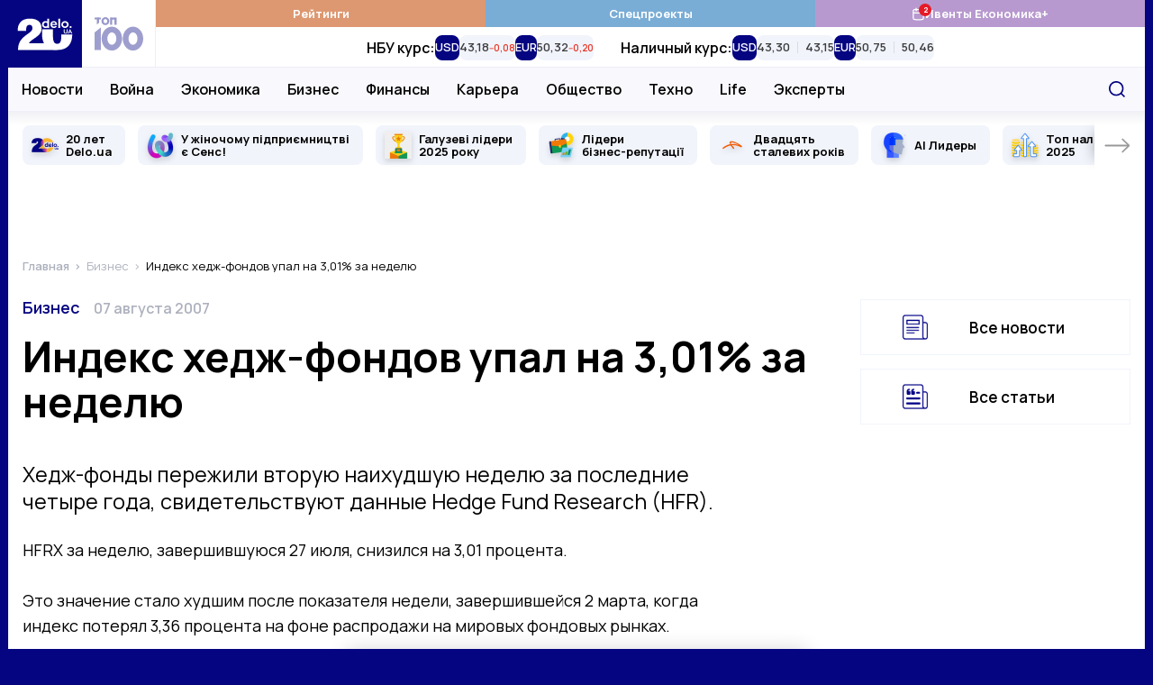

--- FILE ---
content_type: text/html; charset=UTF-8
request_url: https://delo.ua/business/indeks-hedzh-fondov-upal-na-3--45897/
body_size: 30421
content:
<!DOCTYPE html>
<html class="no-js" lang="ru">
    <head>
    <meta charset="utf-8">
    <meta
        http-equiv="x-ua-compatible"
        content="ie=edge"
    >
    <meta
        name="viewport"
        content="width=device-width, initial-scale=1, viewport-fit=cover"
    >

    <link
        rel="apple-touch-icon"
        sizes="180x180"
        href="/apple-touch-icon.png"
    >
    <link
        rel="icon"
        type="image/png"
        sizes="32x32"
        href="/favicon-32x32.png"
    >
    <link
        rel="icon"
        type="image/png"
        sizes="16x16"
        href="/favicon-16x16.png"
    >
    <link
        rel="manifest"
        href="/site.webmanifest"
    >
    <link
        rel="mask-icon"
        href="/safari-pinned-tab.svg"
        color="#00007f"
    >
    <meta
        name="msapplication-TileColor"
        content="#00007f"
    >
    <meta
        name="theme-color"
        content="#ffffff"
    >

    <link
        rel="preconnect"
        href="https://fonts.googleapis.com"
    >
    <link
        rel="preconnect"
        href="https://fonts.gstatic.com"
        crossorigin
    >
    <link
        rel="dns-prefetch"
        href="https://fonts.gstatic.com"
    >
    <link
        rel="preconnect"
        href="https://www.clarity.ms"
        crossorigin
    >
    <link
        rel="dns-prefetch"
        href="https://www.googletagmanager.com"
    >
    <link
        rel="preconnect"
        href="https://www.google-analytics.com"
    >
    <link
        rel="dns-prefetch"
        href="https://www.google-analytics.com"
    >
    <link
        rel="dns-prefetch"
        href="https://connect.facebook.net"
    >

    <meta
        name="yandex-verification"
        content="cac9ee7787c6934c"
    />

    <link
        href="https://fonts.googleapis.com/css2?family=Manrope:wght@400;500;600;700&display=swap"
        rel="preload"
        as="style"
        onload="this.onload=null;this.rel='stylesheet'"
        crossorigin="anonymous"
    >

    <title>Индекс хедж-фондов упал на 3,01% за неделю — Delo.ua</title>
<meta name="description" content="Хедж-фонды пережили вторую наихудшую неделю за последние четыре года, свидетельствуют данные Hedge Fund Research (HFR).">
<meta name="fb:app_id" property="fb:app_id" content="267691053313014">
<meta name="fb:admins" property="fb:admins" content="100001780012294">
<link rel="canonical" href="https://delo.ua/business/indeks-hedzh-fondov-upal-na-3--45897/">
<link rel="alternate" href="https://delo.ua/business/indeks-hedzh-fondov-upal-na-3--45897/" hreflang="ru">
<meta property="og:title" content="Индекс хедж-фондов упал на 3,01% за неделю &mdash; Delo.ua">
<meta property="og:description" content="Хедж-фонды пережили вторую наихудшую неделю за последние четыре года, свидетельствуют данные Hedge Fund Research (HFR).">
<meta property="og:url" content="https://delo.ua/business/indeks-hedzh-fondov-upal-na-3--45897/">
<meta property="og:type" content="website">
<meta property="og:image" content="https://delo.ua/static/build/img/og-ru.ce7d015516.jpg">
<meta property="og:image:width" content="1200">
<meta property="og:image:height" content="630">
<meta property="og:image:type" content="image/jpg">
<meta name="twitter:title" content="Индекс хедж-фондов упал на 3,01% за неделю &mdash; Delo.ua">
<meta name="twitter:description" content="Хедж-фонды пережили вторую наихудшую неделю за последние четыре года, свидетельствуют данные Hedge Fund Research (HFR).">
<meta name="twitter:card" content="summary_large_image">
<meta name="twitter:site" content="@delo_ua">
<meta name="twitter:creator" content="@delo_ua">
<meta name="twitter:image" content="https://delo.ua/static/build/img/og-ru.ce7d015516.jpg">
<script type="application/ld+json">
{
    "@context": "https://schema.org",
    "@type": "NewsArticle",
    "mainEntityOfPage": {
        "@type": "WebPage",
        "@id": "https://delo.ua/business/indeks-hedzh-fondov-upal-na-3--45897/"
    },
    "headline": "\u0418\u043d\u0434\u0435\u043a\u0441 \u0445\u0435\u0434\u0436-\u0444\u043e\u043d\u0434\u043e\u0432 \u0443\u043f\u0430\u043b \u043d\u0430 3,01% \u0437\u0430 \u043d\u0435\u0434\u0435\u043b\u044e",
    "description": "\u0425\u0435\u0434\u0436-\u0444\u043e\u043d\u0434\u044b \u043f\u0435\u0440\u0435\u0436\u0438\u043b\u0438 \u0432\u0442\u043e\u0440\u0443\u044e \u043d\u0430\u0438\u0445\u0443\u0434\u0448\u0443\u044e \u043d\u0435\u0434\u0435\u043b\u044e \u0437\u0430 \u043f\u043e\u0441\u043b\u0435\u0434\u043d\u0438\u0435 \u0447\u0435\u0442\u044b\u0440\u0435 \u0433\u043e\u0434\u0430, \u0441\u0432\u0438\u0434\u0435\u0442\u0435\u043b\u044c\u0441\u0442\u0432\u0443\u044e\u0442 \u0434\u0430\u043d\u043d\u044b\u0435 Hedge Fund Research (HFR).",
    "datePublished": "2007-08-07T12:18:32+00:00",
    "dateModified": "2007-08-07T12:18:32+00:00",
    "publisher": {
        "@type": "NewsMediaOrganization",
        "name": "Delo.ua",
        "legalName": "\u0413\u043b\u0430\u0432\u043d\u044b\u0439 \u0434\u0435\u043b\u043e\u0432\u043e\u0439 \u043f\u043e\u0440\u0442\u0430\u043b \u0423\u043a\u0440\u0430\u0438\u043d\u044b Delo.ua",
        "url": "https://delo.ua",
        "logo": {
            "@type": "ImageObject",
            "url": "https://delo.ua/static/build/img/svg/logo.0c55a19470.svg"
        },
        "foundingDate": 2005,
        "address": {
            "@type": "PostalAddress",
            "streetAddress": "\u0443\u043b. \u041a\u0430\u0439\u0441\u0430\u0440\u043e\u0432\u0430, 2",
            "addressLocality": "\u041a\u0438\u0435\u0432",
            "postalCode": "03022",
            "addressCountry": "UA"
        },
        "contactPoint": [
            {
                "@type": "ContactPoint",
                "email": "info@delo.ua",
                "telephone": "+380 67 223 0178",
                "contactType": "customer support",
                "areaServed": "UA",
                "availableLanguage": [
                    "ru",
                    "uk"
                ]
            }
        ]
    },
    "articleSection": "\u0411\u0438\u0437\u043d\u0435\u0441"
}
</script>

    <link
        rel="preload"
        href="https://delo.ua/static/build/img/svg/logo-20.3eaad5a417.svg"
        as="image"
    >
    <link
        rel="preload"
        href="https://delo.ua/static/build/img/svg/category/top.72462b713e.svg"
        as="image"
    >

    
            
        <script type="text/javascript">
            (function(c,l,a,r,i,t,y){
                c[a]=c[a]||function(){(c[a].q=c[a].q||[]).push(arguments)};
                t=l.createElement(r);t.async=1;t.src="https://www.clarity.ms/tag/"+i;
                y=l.getElementsByTagName(r)[0];y.parentNode.insertBefore(t,y);
            })(window, document, "clarity", "script", "rbf9m2gonz");
        </script>
        

        <!-- Mgid Sensor -->
        <script type="text/javascript">
            (function() {
                var d = document, w = window;
                w.MgSensorData = w.MgSensorData || [];
                w.MgSensorData.push({
                    cid:955491,
                    project: "a.mgid.com"
                });
                var l = "a.mgid.com";
                var n = d.getElementsByTagName("script")[0];
                var s = d.createElement("script");
                s.type = "text/javascript";
                s.async = true;
                var dt = !Date.now?new Date().valueOf():Date.now();
                s.src = "https://" + l + "/mgsensor.js?d=" + dt;
                n.parentNode.insertBefore(s, n);
            })();
        </script>
        <!-- /Mgid Sensor -->

        <script
            async
            src="https://fundingchoicesmessages.google.com/i/pub-6513836803503199?ers=1"
        ></script>

        <script>
            (function () {
                function signalGooglefcPresent() {
                    if (!window.frames['googlefcPresent']) {
                        if (document.body) {
                            const iframe = document.createElement('iframe');
                            iframe.style = 'width: 0; height: 0; border: none; z-index: -1000; left: -1000px; top: -1000px;';
                            iframe.style.display = 'none';
                            iframe.name = 'googlefcPresent';

                            document.body.appendChild(iframe);
                        } else {
                            setTimeout(signalGooglefcPresent, 0);
                        }
                    }
                }

                signalGooglefcPresent();
            })();
        </script>
    
    <script type="text/javascript">
        window.carouselInstanses = [];
        window.onStylesLoad = () => {
            setTimeout(() => {
                if (window.carouselInstanses && window.carouselInstanses.length != 0) {
                    Array.from(window.carouselInstanses, carousel => {
                        if (carousel) {
                            carousel.update();
                        }
                    })
                }
            }, 350);
        }
    </script>

    
    
            <style>h1,h2{margin-top:0;margin-bottom:0;font-weight:600;line-height:1.25}.c-footer__logo{display:none}html{font-size:10px}body{margin:0;font-family:Manrope,sans-serif;font-size:1.6rem;font-weight:400;line-height:1.4;color:#000;background-color:#fff;-webkit-font-smoothing:antialiased;-moz-osx-font-smoothing:grayscale;-webkit-text-size-adjust:100%}.c-support{position:relative;width:100%;margin:40px 0;padding:25px 15px;border:3px solid;-o-border-image:linear-gradient(90deg,#b799cf,#00007f) 1;border-image:linear-gradient(90deg,#b799cf,#00007f) 1}.c-support__img{flex-shrink:0;width:128px;height:128px}.c-support__text{margin-top:10px;margin-bottom:10px}.c-support__text--bold{font-weight:600}@supports  not (font-size:clamp(1rem,1vw,2rem)){.c-post__title{font-size:3.2rem}}.c-post__preview-caption{position:relative;margin-top:8px;line-height:1.25;font-size:1.4rem;color:#bec0c8;font-weight:600}.i-before.c-post__preview-caption{padding-left:25px}.i-before.c-post__preview-caption:before{width:15px;height:13px;position:absolute;top:2px;left:0}@media (min-width:768px){.c-support{display:flex;align-items:center;justify-content:space-between}.c-support__content{width:100%;margin-left:15px}.c-post__preview-caption{margin-top:12px;font-size:1.6rem}.i-before.c-post__preview-caption:before{top:4px}.c-blur:not(.c-blur--wide) .c-blur__inner-main .c-card-blur__title{grid-area:title;padding-top:70px;padding-right:30px}.c-blur:not(.c-blur--wide) .c-blur__inner-main .c-card-blur__preview{grid-area:image;width:100%}.c-blur:not(.c-blur--wide) .c-blur__inner-main .c-card-blur__description{grid-area:text}}.c-post__header{margin-bottom:40px}.c-post__info{display:flex;align-items:baseline;flex-wrap:wrap;row-gap:10px;margin-bottom:20px;line-height:1.1}.c-post__info-item{flex-shrink:0}.c-post__info-item:not(:last-child){margin-right:15px}.c-post__category{font-weight:600;font-size:1.8rem}.c-post__date{font-size:1.6rem;color:#adb1bd;font-weight:600}.c-post__language{color:#28284b;font-weight:600;text-decoration:underline;text-decoration-thickness:.2em;text-underline-offset:.3em}.c-post__title{margin-bottom:20px;font-weight:700;line-height:1.1}@supports (font-size:clamp(1rem,1vw,2rem)){.c-post__title{font-size:clamp(3.2rem,2.23448rem + 2.29885vw,4rem);min-height:0}}@supports  not (font-size:clamp(1rem,1vw,2rem)){.c-post__title{font-size:3.2rem}@media (min-width:420px){.c-post__title{font-size:calc(2.299vw + 2.23448rem)}}@media (min-width:768px){.c-post__title{font-size:4rem}}}.c-post__person{display:flex;flex-wrap:wrap;margin:0 -10px -20px}.c-post__person-item{width:100%;padding:0 10px;margin-bottom:20px;max-width:420px}.c-post__person .c-card-author__description{display:-webkit-box;-webkit-line-clamp:3;-webkit-box-orient:vertical;overflow:hidden}.c-post__preview{margin-top:20px;margin-bottom:0}.c-post__preview-img{margin-left:min(-15px,calc(env(safe-area-inset-left)*-1));margin-right:min(-15px,calc(env(safe-area-inset-right)*-1))}.c-post__preview-img:before{padding-bottom:64.7%}@media (min-width:680px){.c-post__person-item{width:50%;max-width:none}}@media (min-width:768px){.c-post{--main-offset:100px}.c-post__preview-img{margin:0}.c-post__content{padding-right:var(--main-offset,0)}}@media (min-width:1020px){.c-post{--main-offset:70px}@supports (font-size:clamp(1rem,1vw,2rem)){.c-post__title{font-size:clamp(4rem,1.64615rem + 2.30769vw,4.6rem)}}@supports  not (font-size:clamp(1rem,1vw,2rem)){.c-post__title{font-size:4rem}@media (min-width:1020px){.c-post__title{font-size:calc(2.308vw + 1.64615rem)}}@media (min-width:1280px){.c-post__title{font-size:4.6rem}}}}@media (min-width:1200px){.c-post{--main-offset:100px}.c-post__person-item{width:33.3334%}}.c-card-theme{display:flex;align-items:center}.c-card-theme__preview{width:90px;flex-shrink:0;margin-right:15px}.c-card-theme__preview:before{padding-bottom:33.6%}.c-card-theme__preview img{-o-object-fit:contain;object-fit:contain}.c-card-theme__title{font-size:1.7rem}.c-card-theme--border{padding:15px;border:1px solid #f1f4fb}.l-page__sidebar-item:not(:last-child){margin-bottom:30px}@media (min-width:768px) and (max-width:1019.98px){.c-breadcrumbs--post,.l-page--post .l-page__main,.l-page--post .l-page__sidebar{max-width:740px;margin-left:auto;margin-right:auto}}@media (min-width:1020px){.l-page{display:grid;grid-template-columns:calc(100% - 330px) 300px;gap:40px 30px}}*,:after,:before{box-sizing:border-box}body{margin:0;font-family:Manrope,sans-serif;font-size:1.6rem;font-weight:400;line-height:1.4;color:#000;background-color:#fff;-webkit-text-size-adjust:100%}h1,h2,h3{margin-top:0;margin-bottom:0;font-weight:600;line-height:1.25}h1{font-size:4.8rem}h2{font-size:4rem}h3{font-size:3rem}p{margin-top:0;margin-bottom:2.5rem}ol,ul{padding-left:2rem}dl,ol,ul{margin-top:0;margin-bottom:1rem}ul ul{margin-bottom:0}dt{font-weight:700}dd{margin-bottom:.5rem;margin-left:0}b{font-weight:bolder}a{color:#050581;text-decoration:none}figure{margin:0 0 1rem}img{vertical-align:middle}button{border-radius:0}button,input{margin:0;font-family:inherit;font-size:inherit;line-height:inherit}button{text-transform:none}[type=button],button{-webkit-appearance:button}::-moz-focus-inner{padding:0;border-style:none}::-webkit-datetime-edit-day-field,::-webkit-datetime-edit-fields-wrapper,::-webkit-datetime-edit-hour-field,::-webkit-datetime-edit-minute,::-webkit-datetime-edit-month-field,::-webkit-datetime-edit-text,::-webkit-datetime-edit-year-field{padding:0}::-webkit-inner-spin-button{height:auto}::-webkit-search-decoration{-webkit-appearance:none}::-webkit-color-swatch-wrapper{padding:0}::-webkit-file-upload-button{font:inherit}::file-selector-button{font:inherit}::-webkit-file-upload-button{font:inherit;-webkit-appearance:button}:root{--swiper-theme-color:#050581}.swiper-container{margin-left:auto;margin-right:auto;position:relative;overflow:hidden;list-style:none;padding:0;z-index:1}.swiper-wrapper{position:relative;width:100%;height:100%;z-index:1;display:flex;box-sizing:content-box}.swiper-wrapper{transform:translateZ(0)}.swiper-slide{flex-shrink:0;width:100%;height:100%;position:relative}.i-before:before{content:"";display:inline-block;background-repeat:no-repeat;background-position:50%;background-size:contain;vertical-align:middle}html{font-size:10px;scroll-behavior:smooth}body{padding-top:60px;padding-right:var(--scroll,0);-webkit-font-smoothing:antialiased;-moz-osx-font-smoothing:grayscale}@media (min-width:1200px){.l-page{grid-template-columns:calc(100% - 350px) 300px;gap:40px 50px}body{background-color:#050581}}main{flex-grow:1}img{max-width:100%;height:auto}img:not([src]):not([srcset]){visibility:hidden}.o-block{margin-bottom:50px}.collapse:not(.show){display:none}.c-branding{display:none}@media (min-width:1340px){.c-branding{display:block;position:fixed;top:0;left:0;width:100%;height:100%;background-color:#050581}}ul{padding-left:0;list-style:none}dd,dl,ol,ul{margin-bottom:0}.c-btn{display:inline-flex;align-items:center;justify-content:center;height:45px;padding:10px 25px;line-height:1;vertical-align:middle;background-color:#050581;border:1px solid #050581;font-weight:700;font-size:1.6rem;color:#fff;text-decoration:none;text-transform:uppercase}.c-banner{display:flex;align-items:center;justify-content:space-between;position:fixed;top:0;left:0;right:0;max-width:1260px;padding-right:var(--scroll,0);background-color:#fff;z-index:10}.c-banner__left{position:relative;height:60px;width:132px;z-index:1}.c-banner__left-inner{position:absolute;bottom:0;left:0;width:100%;height:100%;display:grid;grid-template-columns:repeat(2,1fr)}.c-banner__logo{overflow:hidden}.c-banner__logo img{display:block;width:100%}.c-banner__100{display:flex;align-items:center;justify-content:center;opacity:.4}.c-banner__actions{display:flex;align-items:center;padding-right:max(15px,env(safe-area-inset-right))}.c-banner__language{display:none;padding:3px;text-transform:uppercase;font-weight:700;color:#050581;font-size:2.2rem}.c-banner__event{position:relative}.c-banner__event-link{display:flex;width:30px;height:30px}.c-banner__event-link:before{width:30px;height:30px}.c-banner__event-badge{--h:18px;position:absolute;top:-4px;right:calc(var(--h)/ 2*-1 - 2px);display:flex;align-items:center;justify-content:center;min-width:var(--h);height:var(--h);padding-inline:4px;background-color:#e61a27;color:#fff;border-radius:50%;font-weight:700;font-size:13px;line-height:var(--h);text-align:center}.c-banner__search{display:flex;margin-left:15px;padding:3px;background:0 0;border:none}.c-banner__search:before{width:28px;height:28px}.c-banner__burger{position:relative;margin-right:-3px;margin-left:15px;padding:0 3px;background:0 0;border:none;z-index:10}.c-banner__burger span,.c-banner__burger:after,.c-banner__burger:before{display:block;width:31px;height:3px;margin:6px 0;background-color:#050581}.c-banner__burger:after,.c-banner__burger:before{content:""}@media (max-width:1019.98px){.c-banner:before{content:"";display:block;position:absolute;left:0;right:0;bottom:0;height:1px;background-color:#efeff9}}@media (min-width:1020px){body{padding-top:0}.c-banner{position:sticky;top:-75px;height:auto;flex-wrap:wrap;margin-left:min(-15px,calc(env(safe-area-inset-left)*-1));margin-right:min(-15px,calc(env(safe-area-inset-right)*-1));border-bottom:none}.c-banner:before{content:"";display:block;position:absolute;top:75px;left:110px;height:48px;width:1px;background-color:#efeff9;z-index:1;opacity:0}.c-banner:after{content:"";display:block;width:100%;height:49px;flex-shrink:0}.c-banner__left{height:75px;width:164px}.c-banner__left-inner{transform-origin:left bottom}.c-banner__100 img{width:54px}.c-banner__actions{justify-content:flex-end;position:absolute;top:75px;right:0;height:48px}.c-banner__burger,.c-banner__event{display:none}.c-banner__language{display:block;padding:5px;margin:0 -5px 0 5px;order:1;font-size:1.8rem;color:#848894}.c-banner__search{padding:7px;margin-left:0}.c-banner__search:before{width:18px;height:18px}}@media (min-width:1340px){.c-banner{margin-left:min(-30px,calc(env(safe-area-inset-left)*-1));margin-right:min(-30px,calc(env(safe-area-inset-right)*-1))}.c-banner__actions{padding-right:max(30px,env(safe-area-inset-right))}}@media (max-width:1019.98px){.c-menu{position:fixed;top:60px;left:0;bottom:0;width:100%;background-color:#fff;z-index:10;transform:translateX(-100%)}.c-menu__inner{width:100%;height:100%;padding:0 30px;position:absolute;top:0;left:0;overflow-y:auto}.c-menu__inner:after,.c-menu__inner:before{content:"";display:block;height:30px}.c-menu__group{margin-bottom:30px}.c-menu__group-title{display:block;margin-bottom:7px;color:#050581;font-weight:700;font-size:1.2rem;text-transform:uppercase}.c-menu__group--currency{display:none;visibility:hidden}.c-menu__list-item{display:flex;align-items:center}.c-menu__list-link{flex-grow:1;display:block;padding:10px 0;font-size:2rem;color:#000;font-weight:500;line-height:1}.c-menu__list-link--bold{font-weight:700}.c-menu__list-badge{display:none}.c-menu__list-expand{display:flex;padding:10px 15px;margin-right:-15px;background:0 0;border:none;opacity:.5;filter:brightness(0)}.c-menu__list-expand:before{width:9px;height:15px}.c-menu__nested{position:fixed;top:0;left:0;right:0;bottom:0;padding:0 40px;background-color:#fff;overflow-y:auto;transform:translateX(-100%);z-index:1}.c-menu__nested:after,.c-menu__nested:before{content:"";display:block;height:30px}.c-menu__nested-close{display:inline-block;position:relative;padding:8px 0 8px 22px;margin-left:-22px;margin-bottom:10px;color:#000;font-size:2.4rem;font-weight:700;line-height:1}.c-menu__nested-close:before{position:absolute;top:50%;left:0;margin-top:-7px;width:9px;height:15px;transform:rotate(180deg);filter:brightness(0)}.c-menu__nested-link{display:block;padding:10px 0;font-size:2rem;color:#000;font-weight:500;line-height:1}.c-menu-backdrop{display:none}}@media (min-width:1020px){.c-menu{align-self:normal;margin-left:-1px;border-left:1px solid #efeff9}.c-menu,.c-menu__inner{flex-grow:1;display:flex}.c-menu__inner{flex-direction:column}.c-menu__group-title{display:none}.c-menu__group-currency-wrapper{position:absolute;inset:0;width:100%;height:100%;overflow:hidden}.c-menu__group--color .c-menu__list-item{display:flex;flex:1 0 25%}.c-menu__group--color .c-menu__list-link{display:flex;align-items:center;justify-content:center;gap:10px;padding:6px 10px;flex-grow:1;background-color:rgba(var(--bg,5,5,129),1);color:#fff;font-size:1.3rem;font-weight:700;text-align:center}.c-menu__group--color .c-menu__list-badge{position:relative;display:flex}.c-menu__group--color .c-menu__list-badge:before{width:15px;height:15px;filter:brightness(0) invert(1)}.c-menu__group--color .c-menu__list-badge-counter{--h:14px;position:absolute;top:-4px;right:calc(var(--h)/2*-1);display:flex;align-items:center;justify-content:center;min-width:var(--h);height:var(--h);padding-inline:4px;background-color:#e61a27;color:#fff;border-radius:50%;font-weight:700;font-size:9px;line-height:var(--h);text-align:center}.c-menu__group--currency{display:flex;visibility:visible;position:relative;flex-grow:1}.c-menu__group--nested{display:flex;position:absolute;top:74px;left:0;right:0;padding-left:max(15px,env(safe-area-inset-left));padding-right:120px;background-color:#f8f8fd;border-top:1px solid #efeff9;border-bottom:1px solid #efeff9}.c-menu__group--nested:before{content:"";display:block;width:0;flex-shrink:0}.c-menu__group--nested:after{content:"";display:block;position:absolute;left:0;right:0;top:49px;height:38px;background-color:#fff;opacity:0;visibility:hidden}.c-menu__group--nested .c-menu__list-item{padding:0 15px}.c-menu__group--nested .c-menu__list-item:first-child{margin-left:-15px}.c-menu__group--nested .c-menu__list-link{position:relative;display:flex;height:48px;align-items:center;font-size:1.6rem;font-weight:600;line-height:1.25;color:#000}.c-menu__group--geo{display:none}.c-menu__list{display:flex}.c-menu__list-item{flex-shrink:0}.c-menu__list-expand{display:none}.c-menu__nested{display:flex;align-items:center;padding-left:max(15px,env(safe-area-inset-left));padding-right:max(15px,env(safe-area-inset-right));position:absolute;left:0;right:0;top:49px;height:38px;background-color:#fff;opacity:0;visibility:hidden;line-height:1.1;z-index:1}.c-menu__nested:before{content:"";display:block;position:absolute;top:-2px;left:0;right:0;height:2px}.c-banner:not(.c-banner--extend) .c-menu__nested:after{content:"";display:block;position:absolute;top:0;left:0;right:0;bottom:0;box-shadow:0 1px 18px rgba(5,5,129,.15);clip-path:inset(0 0 -20px 0)}.c-menu__nested-list{display:flex;align-items:center}.c-menu__nested-list:before{content:"";display:block;width:1px;height:12px;margin:2px 15px 0;background-color:#000}.c-menu__nested-item:not(:last-child){margin-right:12px}.c-menu__nested-link{display:block;color:rgba(0,0,0,.75);font-size:1.3rem;font-weight:600;line-height:1.25}.c-menu__nested-close{font-size:1.6rem;font-weight:600;color:#000}.c-menu__social{display:none}}@media (min-width:1200px){.c-menu__nested-list:before{margin-left:20px;margin-right:20px}.c-menu__nested-item:not(:last-child){margin-right:15px}}@media (min-width:1340px){.c-menu__group--nested{padding-left:max(30px,env(safe-area-inset-left))}.c-menu__nested{padding-left:max(30px,env(safe-area-inset-left));padding-right:max(30px,env(safe-area-inset-right))}}.c-search{display:flex;align-items:center;position:absolute;top:100%;width:100%;right:0;height:50px;padding-left:max(15px,env(safe-area-inset-left));background:#fff;border:2px solid #050581;opacity:0;visibility:hidden;z-index:9}.c-search:before{position:absolute;top:50%;left:max(15px,env(safe-area-inset-left));transform:translateY(-50%);width:18px;height:18px}.c-search__input{padding-left:30px;flex-grow:1;font-size:1.6rem;border:none}.c-search__input::-moz-placeholder{color:#c8c8d0}.c-search__input:-ms-input-placeholder{color:#c8c8d0}.c-search__close{display:flex;margin-left:15px;margin-right:-2px;width:48px;height:48px;align-items:center;justify-content:center;flex-shrink:0;border:none;background-color:#050581}.c-search__close:before{width:15px;height:15px}.l-container{position:relative;z-index:1;display:flex;flex-direction:column;width:100%;max-width:1260px;padding-left:max(15px,env(safe-area-inset-left));padding-right:max(15px,env(safe-area-inset-right));min-height:100vh;margin:0 auto;padding-top:var(--header);background-color:#fff}@media (min-width:1020px){.c-search{top:75px}.l-container{padding-top:0}}@media (min-width:1280px) and (max-width:1339.98px){.l-container .c-banner{max-width:1262px;margin-right:-16px;margin-left:-16px}.l-container:after,.l-container:before{position:absolute;top:0;bottom:0;display:block;width:1px;content:"";background-color:#f1f4fb}.l-container:before{left:-1px}.l-container:after{right:-1px}}@media (min-width:1340px){.l-container{padding-left:max(30px,env(safe-area-inset-left));padding-right:max(30px,env(safe-area-inset-right))}}.o-card,.o-card__preview{position:relative}.o-card__preview{display:block;overflow:hidden}.o-card__preview:before{content:"";display:block}.o-card__preview img{position:absolute;top:0;left:0;width:100%;height:100%;-o-object-fit:cover;object-fit:cover}.o-card__preview:before{padding-bottom:75%}.o-card__title{font-weight:600;line-height:1.25}.o-card__link{display:inline;color:#000}.o-card__link:before{content:"";display:block;position:absolute;top:0;left:0;right:0;bottom:0;z-index:1}.o-card__badge{margin-right:.2em;margin-top:-.3em}.c-card-author{display:flex;align-items:flex-start;color:#848894}.c-card-author__preview{width:65px;height:65px;margin-right:15px;flex-shrink:0;border-radius:50%}.c-card-author__preview:before{display:none}.c-card-author__main{align-self:center;flex-grow:1;line-height:1.1}.c-card-author__title{font-size:1.6rem;font-weight:700}.c-card-author__description{margin-top:5px;font-size:1.2rem}.c-card-author__description p{margin-bottom:0}.c-card-author--black{color:#000}.c-card-video{padding:20px 20px 25px;box-shadow:0 0 15px rgba(0,0,0,.15)}.c-card-video__inner{position:relative}.c-card-video__preview{margin-bottom:30px}.c-card-video__preview:before{padding-bottom:56%}.c-card-video__preview:after{content:"";display:block;position:absolute;top:0;left:0;right:0;bottom:0;background-color:rgba(0,0,0,.2)}.c-card-video__title{font-size:1.7rem}.c-card-video__icon{position:absolute;bottom:-20px;left:0;margin:0}.c-card-video__icon:before{width:40px;height:40px}.c-card-video__btn{display:inline-flex;margin-top:20px;padding:9px 12px;position:relative;align-items:center;background-color:#e61a27;font-size:1.4rem;color:#fff;font-weight:600;z-index:2}.c-card-video__btn:before{margin-right:5px;width:23px;height:17px;filter:brightness(0) invert(1)}.c-card-video__new{display:block;margin-bottom:10px;text-transform:uppercase;font-size:1.4rem;font-weight:700;color:#e61a27}@media (min-width:575.98px) and (max-width:1019.98px){.c-card-video--transform{display:flex;align-items:flex-start}.c-card-video--transform .c-card-video__preview{margin-bottom:0}.c-card-video--transform .c-card-video__inner{width:calc(50% - 35px);margin-bottom:0;margin-right:20px;flex-shrink:0}.c-card-video--transform .c-card-video__icon{bottom:0}.c-card-video--transform .c-card-video__main{margin-top:5px}.c-card-video--transform .c-card-video__new{position:absolute;left:calc(50% - 15px)}.c-card-video--transform .c-card-video__new~.c-card-video__main{margin-top:30px}}.c-social{display:flex;align-items:center;flex-wrap:wrap;margin-left:-12px;margin-right:-12px}.c-social--black .c-social__link{filter:brightness(0);opacity:1}.c-social__item{padding:0 6px}.c-social__link{display:flex;padding:6px;opacity:.4}.c-social__link--fb:before{width:10px;height:18px}.c-social__link--tg:before{width:22px;height:17px}.c-social__link--yt:before{width:23px;height:17px}.c-social__link--tw:before{width:19px;height:17px}.c-social__link--in:before{width:19px;height:19px}.c-badge{display:inline-block;padding:3px 6px;color:#fff;text-transform:uppercase;font-size:1.2rem;line-height:1;font-weight:700;background-color:#050581;border-radius:4px;vertical-align:middle}.c-breadcrumbs{margin-top:-5px;margin-bottom:30px}.c-breadcrumbs__list{display:flex;flex-wrap:wrap;padding-left:0;margin-bottom:-5px;list-style-type:none;font-size:1.3rem;line-height:1.1}.c-breadcrumbs__list-item{margin-bottom:5px}.c-breadcrumbs__list-item:after{content:">";margin-left:2px;margin-right:6px;color:#adb1bd}.c-breadcrumbs__list-item:first-child{font-weight:600}.c-breadcrumbs__list-item:last-child{max-width:100%;overflow:hidden;text-overflow:ellipsis;white-space:nowrap}.c-breadcrumbs__list-item:last-child:after{display:none}.c-breadcrumbs__list-link{color:#adb1bd}.c-special-list__item{margin-bottom:15px}@media (min-width:680px) and (max-width:1019.98px){.c-special-list{display:flex;flex-wrap:wrap;margin:0 -7px -15px}.c-special-list__item{display:flex;width:50%;padding:0 7px}.c-special-list__item>.o-card{flex-grow:1}}.c-testing{margin-bottom:20px;padding:5px 15px;font-size:1.4rem;text-align:center;line-height:1.2;color:#fff;font-weight:600;text-transform:uppercase;letter-spacing:.1px;background-color:#ec4149;border-radius:4px}.s-content{font-size:1.8rem;line-height:1.6}.s-content h2:not(.u-post-h){margin-top:4rem;margin-bottom:2.5rem;font-weight:700;overflow-wrap:anywhere}.s-content h2:not(.u-post-h){font-size:3rem}.s-content [id]{scroll-margin-top:60px}.s-content__list{padding-left:28px;margin:2.5rem 0}.s-content__list>li:not(:last-child){margin-bottom:12px}ol.s-content__list{counter-reset:ol;list-style:none}ol.s-content__list>li:before{margin-right:3px;content:counter(ol) ". ";counter-increment:ol;font-weight:700}.s-content__lead{margin-bottom:2.5rem;font-size:1.3em;line-height:1.3}.s-content__lead>:last-child{margin-bottom:0}.s-content__accordion-btn [aria-hidden]{display:none}.s-content__accordion-body{padding:25px 20px;background-color:rgba(237,238,242,.75)}.s-content .s-content__accordion-body>:first-child{margin-top:0}.s-content .s-content__accordion-body>:last-child{margin-bottom:0}.s-content__gallery-main .swiper-container:not(.swiper-container-initialized)~.swiper-button{display:none}.s-content__gallery-main .swiper-button{display:flex;align-items:center;justify-content:center;padding:5px 0;position:absolute;top:50%;z-index:2;filter:brightness(0) invert(1) drop-shadow(0 2px 2px rgba(0,0,0,.3));transform:translateY(-50%)}.s-content__gallery-main .swiper-button:before{width:36px;height:20px}.s-content__gallery-main .swiper-button--prev{left:15px}.s-content__gallery-main .swiper-button--prev:before{transform:rotate(180deg)}.s-content__gallery-main .swiper-button--next{right:15px}.s-content>:first-child:not(.u-post-h){margin-top:0}@media (min-width:768px){.s-content__gallery-main .swiper-button:before{width:54px;height:30px}.s-content__accordion-body{padding:35px 30px}}.c-special-slider{margin-left:min(-15px,calc(env(safe-area-inset-left)*-1));margin-right:min(-15px,calc(env(safe-area-inset-right)*-1));margin-bottom:5px;padding-left:calc(max(15px,env(safe-area-inset-left)) - 7px);padding-right:calc(max(15px,env(safe-area-inset-right)) - 7px)}.c-special-slider:not(.swiper-container-initialized) .swiper-button--prev{transform:rotate(180deg) translateX(calc(100% + 20px))}.c-special-slider:not(.swiper-container-initialized) .swiper-button--next{transform:translateX(calc(100% + 20px))}.c-special-slider__item{display:flex;align-items:center;position:relative;min-height:44px;height:100%;background-color:#f1f4fb;border-radius:8px;padding-block:6px}.c-special-slider__icon{position:absolute;top:50%;width:30px;height:30px;left:10px;transform:translateY(-50%)}.c-special-slider__icon img{display:block;width:100%;height:100%;-o-object-fit:scale-down;object-fit:scale-down;filter:drop-shadow(0 3px 3px rgba(0,0,0,.15))}.c-special-slider__link{padding-left:15px;padding-right:15px;color:#000;font-size:1.3rem;line-height:1.1;font-weight:700}.c-special-slider__link p{margin:0}.c-special-slider__icon~.c-special-slider__link{padding-left:48px}.c-special-slider__link:before{content:"";display:block;position:absolute;top:0;left:0;right:0;bottom:0;z-index:1}.c-special-slider__control{position:absolute;top:0;bottom:0;left:0;right:0;overflow:hidden}.c-special-slider .swiper-slide{width:auto;padding:15px 7px;height:auto}.c-special-slider .swiper-button{display:flex;align-items:center;position:absolute;top:15px;bottom:15px;padding-left:10px;background-color:#fff;z-index:1;box-shadow:-8px 0 15px -8px rgba(0,0,0,.3)}.c-special-slider .swiper-button span{position:absolute;top:-15px;bottom:-15px;left:0;right:0}.c-special-slider .swiper-button span:after,.c-special-slider .swiper-button span:before{content:"";display:block;position:absolute;left:0;right:0;height:15px;background-color:#fff}.c-special-slider .swiper-button span:before{top:0}.c-special-slider .swiper-button span:after{bottom:0}.c-special-slider .swiper-button:before{width:30px;height:17px;filter:brightness(0);opacity:.4}.c-special-slider .swiper-button--prev{left:0;padding-right:max(15px,env(safe-area-inset-left));transform:rotate(180deg)}.c-special-slider .swiper-button--next{right:0;padding-right:max(15px,env(safe-area-inset-right))}@media (min-width:1340px){.c-special-slider{margin-left:min(-30px,calc(env(safe-area-inset-left)*-1));margin-right:min(-30px,calc(env(safe-area-inset-right)*-1));padding-left:calc(max(30px,env(safe-area-inset-left)) - 7px);padding-right:calc(max(30px,env(safe-area-inset-right)) - 7px)}.c-special-slider .swiper-button--prev{padding-right:max(30px,env(safe-area-inset-left))}.c-special-slider .swiper-button--next{padding-right:max(30px,env(safe-area-inset-right))}}.c-currency-slider{-webkit-mask-image:linear-gradient(90deg,transparent,#000 20px calc(100% - 20px),transparent);mask-image:linear-gradient(90deg,transparent,#000 20px calc(100% - 20px),transparent)}.c-currency-slider__slide{width:auto;height:auto}.c-currency-slider__item{display:flex;flex-direction:column;row-gap:2px;height:100%}.c-currency-slider__title{margin:0;font-weight:600;font-size:12px;line-height:1.4}.c-currency-slider__list{display:flex;gap:8px;min-height:28px}.c-currency-slider__cell{display:flex}.c-currency-slider__currency{margin:0;background-color:#050581;font-size:13px;line-height:1;color:#fff;font-weight:600}.c-currency-slider__currency,.c-currency-slider__prices-group{display:flex;align-items:center;padding-inline:6px;border-radius:8px}.c-currency-slider__prices-group{background-color:#f1f4fb;padding-block:4px}.c-currency-slider__prices-item{display:flex;align-items:baseline;gap:2px}.c-currency-slider__prices-item.is-up{--color:#1db911}.c-currency-slider__prices-item.is-down{--color:#e93323}.c-currency-slider__prices-item.is-down:after{transform:rotate(180deg)}.c-currency-slider__prices-item+.c-currency-slider__prices-item{margin-left:8px;border-left:1px solid #d9dce2;padding-left:8px}.c-currency-slider__average{margin:0;line-height:1;font-size:13px;font-weight:600;color:rgba(0,0,0,.75)}.c-currency-slider__diff{order:1;margin:0;line-height:1;font-size:10px;font-weight:600;color:var(--color)}@media (max-width:1019.98px){.c-currency-slider{margin-left:min(-15px,calc(env(safe-area-inset-left)*-1));margin-right:min(-15px,calc(env(safe-area-inset-right)*-1));padding-left:calc(max(15px,env(safe-area-inset-left)));padding-right:calc(max(15px,env(safe-area-inset-right)));border-bottom:1px solid #f1f4fb}.c-currency-slider__slide{padding:10px 0}.c-currency-slider__slide:not(:last-child){padding-right:20px}}@media (min-width:1020px){.c-special-slider:before{content:"";display:block;position:absolute;top:0;left:0;right:0;height:15px;background-image:linear-gradient(180deg,rgba(200,200,216,.25),rgba(200,200,216,0))}.c-special-slider .swiper-button--prev span:after{background-image:linear-gradient(180deg,rgba(200,200,216,0),rgba(200,200,216,.25))}.c-special-slider .swiper-button--next span:before{background-image:linear-gradient(180deg,rgba(200,200,216,.25),rgba(200,200,216,0))}.c-currency-slider{height:100%;padding-inline:20px}.c-currency-slider:not(.swiper-container-initialized) .swiper-wrapper{justify-content:center}.c-currency-slider__slide:not(:last-child){padding-right:30px}.c-currency-slider__item{flex-direction:row;align-items:center;-moz-column-gap:8px;column-gap:8px}.c-currency-slider__title{font-size:16px}}.c-cookies-modal{font-weight:500;position:fixed;z-index:1000;top:100%;right:50%;bottom:0;display:flex;align-items:center;flex-direction:column;width:514px;max-width:calc(100% - 30px);height:-moz-fit-content;height:fit-content;padding:10px;transform:translateX(50%);border-radius:8px;background-color:#fff;box-shadow:0 0 22.6215px rgba(0,0,0,.15)}.c-cookies-modal.is-shown{transform:translate(50%,calc(-100% - 16px))}.c-cookies-modal__accept{font-size:14px;font-weight:500;line-height:14px;border-radius:8px}.c-cookies-modal__title{font-size:20px;font-weight:700;line-height:30px;margin:6px 0}.c-cookies-modal__desc{margin-bottom:2px;text-align:center}.c-cookies-modal__link{margin-bottom:16px}.c-cookies-modal__exit{position:absolute;z-index:10;top:4px;right:9px;max-height:24px;padding:0 5px 33px;border:none;background:0 0}.c-cookies-modal__exit span,.c-cookies-modal__exit:after,.c-cookies-modal__exit:before{display:block;width:15px;height:2px;margin:7px 0;content:"";background-color:#000}.c-cookies-modal__exit span{opacity:0}.c-cookies-modal__exit:before{transform:translateY(9px) rotate(-45deg)}.c-cookies-modal__exit:after{transform:translateY(-9px) rotate(45deg)}.sr-only{position:absolute;width:1px;height:1px;padding:0;margin:-1px;clip:rect(0,0,0,0);border:0}.sr-only{overflow:hidden;white-space:nowrap}.u-cover{display:block;position:relative;overflow:hidden}.u-cover:before{content:"";display:block}.u-cover img{position:absolute;top:0;left:0;width:100%;height:100%}.u-cover img{-o-object-fit:cover;object-fit:cover}@media (min-width:1020px){.d-lg-none{display:none!important}}</style>
                    <link
                href="https://delo.ua/static/build/pub/css/post.3b2d39f503.css"
                rel="preload"
                as="style"
                onload="this.rel='stylesheet';window.onStylesLoad();this.onload=null;"
            >
            <noscript>
                <link
                    rel="stylesheet"
                    href="https://delo.ua/static/build/pub/css/post.3b2d39f503.css"
                >
            </noscript>
                
    
    <script>!function (n) {
            'use strict';
            n.loadCSS || (n.loadCSS = function () {
            });
            var o = loadCSS.relpreload = {};
            if (o.support = function () {
                var e;
                try {
                    e = n.document.createElement('link').relList.supports('preload')
                } catch (t) {
                    e = !1
                }
                return function () {
                    return e
                }
            }(), o.bindMediaToggle = function (t) {
                var e = t.media || 'all';

                function a() {
                    t.addEventListener ? t.removeEventListener('load', a) : t.attachEvent && t.detachEvent('onload', a), t.setAttribute('onload', null), t.media = e
                }

                t.addEventListener ? t.addEventListener('load', a) : t.attachEvent && t.attachEvent('onload', a), setTimeout(function () {
                    t.rel = 'stylesheet', t.media = 'only x'
                }), setTimeout(a, 3e3)
            }, o.poly = function () {
                if (!o.support()) for (var t = n.document.getElementsByTagName('link'), e = 0; e < t.length; e++) {
                    var a = t[ e ];
                    'preload' !== a.rel || 'style' !== a.getAttribute('as') || a.getAttribute('data-loadcss') || (a.setAttribute('data-loadcss', !0), o.bindMediaToggle(a))
                }
            }, !o.support()) {
                o.poly();
                var t = n.setInterval(o.poly, 500);
                n.addEventListener ? n.addEventListener('load', function () {
                    o.poly(), n.clearInterval(t)
                }) : n.attachEvent && n.attachEvent('onload', function () {
                    o.poly(), n.clearInterval(t)
                })
            }
            'undefined' != typeof exports ? exports.loadCSS = loadCSS : n.loadCSS = loadCSS
        }('undefined' != typeof global ? global : this);</script>

    
    <link
        rel="preload"
        href="https://delo.ua/static/build/img/svg/search.3bfe65abc0.svg"
        as="image"
    >

    <script>
!function (e, n, t) { function r(e, n) { return typeof e === n } function o() { var e, n, t, o, s, i, l; for (var a in S) if (S.hasOwnProperty(a)) { if (e = [], n = S[a], n.name && (e.push(n.name.toLowerCase()), n.options && n.options.aliases && n.options.aliases.length)) for (t = 0; t < n.options.aliases.length; t++)e.push(n.options.aliases[t].toLowerCase()); for (o = r(n.fn, "function") ? n.fn() : n.fn, s = 0; s < e.length; s++)i = e[s], l = i.split("."), 1 === l.length ? Modernizr[l[0]] = o : (!Modernizr[l[0]] || Modernizr[l[0]] instanceof Boolean || (Modernizr[l[0]] = new Boolean(Modernizr[l[0]])), Modernizr[l[0]][l[1]] = o), C.push((o ? "" : "no-") + l.join("-")) } } function s(e) { var n = x.className, t = Modernizr._config.classPrefix || ""; if (b && (n = n.baseVal), Modernizr._config.enableJSClass) { var r = new RegExp("(^|\\s)" + t + "no-js(\\s|$)"); n = n.replace(r, "$1" + t + "js$2") } Modernizr._config.enableClasses && (n += " " + t + e.join(" " + t), b ? x.className.baseVal = n : x.className = n) } function i(e, n) { return !!~("" + e).indexOf(n) } function l() { return "function" != typeof n.createElement ? n.createElement(arguments[0]) : b ? n.createElementNS.call(n, "http://www.w3.org/2000/svg", arguments[0]) : n.createElement.apply(n, arguments) } function a(e) { return e.replace(/([a-z])-([a-z])/g, function (e, n, t) { return n + t.toUpperCase() }).replace(/^-/, "") } function u() { var e = n.body; return e || (e = l(b ? "svg" : "body"), e.fake = !0), e } function f(e, t, r, o) { var s, i, a, f, c = "modernizr", p = l("div"), d = u(); if (parseInt(r, 10)) for (; r--;)a = l("div"), a.id = o ? o[r] : c + (r + 1), p.appendChild(a); return s = l("style"), s.type = "text/css", s.id = "s" + c, (d.fake ? d : p).appendChild(s), d.appendChild(p), s.styleSheet ? s.styleSheet.cssText = e : s.appendChild(n.createTextNode(e)), p.id = c, d.fake && (d.style.background = "", d.style.overflow = "hidden", f = x.style.overflow, x.style.overflow = "hidden", x.appendChild(d)), i = t(p, e), d.fake ? (d.parentNode.removeChild(d), x.style.overflow = f, x.offsetHeight) : p.parentNode.removeChild(p), !!i } function c(e, n) { return function () { return e.apply(n, arguments) } } function p(e, n, t) { var o; for (var s in e) if (e[s] in n) return t === !1 ? e[s] : (o = n[e[s]], r(o, "function") ? c(o, t || n) : o); return !1 } function d(e) { return e.replace(/([A-Z])/g, function (e, n) { return "-" + n.toLowerCase() }).replace(/^ms-/, "-ms-") } function m(n, t, r) { var o; if ("getComputedStyle" in e) { o = getComputedStyle.call(e, n, t); var s = e.console; if (null !== o) r && (o = o.getPropertyValue(r)); else if (s) { var i = s.error ? "error" : "log"; s[i].call(s, "getComputedStyle returning null, its possible modernizr test results are inaccurate") } } else o = !t && n.currentStyle && n.currentStyle[r]; return o } function h(n, r) { var o = n.length; if ("CSS" in e && "supports" in e.CSS) { for (; o--;)if (e.CSS.supports(d(n[o]), r)) return !0; return !1 } if ("CSSSupportsRule" in e) { for (var s = []; o--;)s.push("(" + d(n[o]) + ":" + r + ")"); return s = s.join(" or "), f("@supports (" + s + ") { #modernizr { position: absolute; } }", function (e) { return "absolute" == m(e, null, "position") }) } return t } function v(e, n, o, s) { function u() { c && (delete N.style, delete N.modElem) } if (s = r(s, "undefined") ? !1 : s, !r(o, "undefined")) { var f = h(e, o); if (!r(f, "undefined")) return f } for (var c, p, d, m, v, y = ["modernizr", "tspan", "samp"]; !N.style && y.length;)c = !0, N.modElem = l(y.shift()), N.style = N.modElem.style; for (d = e.length, p = 0; d > p; p++)if (m = e[p], v = N.style[m], i(m, "-") && (m = a(m)), N.style[m] !== t) { if (s || r(o, "undefined")) return u(), "pfx" == n ? m : !0; try { N.style[m] = o } catch (g) { } if (N.style[m] != v) return u(), "pfx" == n ? m : !0 } return u(), !1 } function y(e, n, t, o, s) { var i = e.charAt(0).toUpperCase() + e.slice(1), l = (e + " " + T.join(i + " ") + i).split(" "); return r(n, "string") || r(n, "undefined") ? v(l, n, o, s) : (l = (e + " " + P.join(i + " ") + i).split(" "), p(l, n, t)) } function g(e, n, r) { return y(e, t, t, n, r) } var C = [], S = [], w = { _version: "3.6.0", _config: { classPrefix: "", enableClasses: !0, enableJSClass: !0, usePrefixes: !0 }, _q: [], on: function (e, n) { var t = this; setTimeout(function () { n(t[e]) }, 0) }, addTest: function (e, n, t) { S.push({ name: e, fn: n, options: t }) }, addAsyncTest: function (e) { S.push({ name: null, fn: e }) } }, Modernizr = function () { }; Modernizr.prototype = w, Modernizr = new Modernizr; var _ = w._config.usePrefixes ? " -webkit- -moz- -o- -ms- ".split(" ") : ["", ""]; w._prefixes = _; var x = n.documentElement, b = "svg" === x.nodeName.toLowerCase(), z = "Moz O ms Webkit", P = w._config.usePrefixes ? z.toLowerCase().split(" ") : []; w._domPrefixes = P; var T = w._config.usePrefixes ? z.split(" ") : []; w._cssomPrefixes = T; var E = w.testStyles = f, j = { elem: l("modernizr") }; Modernizr._q.push(function () { delete j.elem }); var N = { style: j.elem.style }; Modernizr._q.unshift(function () { delete N.style }), Modernizr.addTest("touchevents", function () { var t; if ("ontouchstart" in e || e.DocumentTouch && n instanceof DocumentTouch) t = !0; else { var r = ["@media (", _.join("touch-enabled),("), "heartz", ")", "{#modernizr{top:9px;position:absolute}}"].join(""); E(r, function (e) { t = 9 === e.offsetTop }) } return t }); w.testProp = function (e, n, r) { return v([e], t, n, r) }; w.testAllProps = y, w.testAllProps = g, o(), s(C), delete w.addTest, delete w.addAsyncTest; for (var k = 0; k < Modernizr._q.length; k++)Modernizr._q[k](); e.Modernizr = Modernizr }(window, document);
</script>

    
    <script>
        window.App = {"baseUrl":"https:\/\/delo.ua\/ru\/","staticUrl":"https:\/\/delo.ua\/static\/","cdn":"https:\/\/delo.ua\/static\/build\/pub\/js\/","csrfToken":null,"preload":null,"locale":"ru"};

        window.dataLayer = window.dataLayer || [];
    </script>

            <!-- Global site tag (gtag.js) - Google Analytics -->
        <script
            async
            src="https://www.googletagmanager.com/gtag/js?id=UA-5812255-8"
        ></script>
        <script>
            window.dataLayer = window.dataLayer || [];

            function gtag() {
                dataLayer.push(arguments);
            }

            gtag('js', new Date());
            gtag('config', 'UA-5812255-8');
        </script>

        <!-- Google tag 4 (gtag.js) -->
        <script
            async
            src="https://www.googletagmanager.com/gtag/js?id=G-95Q488E9JT"
        ></script>
        <script>
            window.dataLayer = window.dataLayer || [];

            function gtag() {
                dataLayer.push(arguments);
            }

            gtag('js', new Date());

            gtag('config', 'G-95Q488E9JT');
        </script>

        <!-- Facebook Pixel Code -->
        <script> !function (f, b, e, v, n, t, s) {
                if (f.fbq) return;
                n = f.fbq = function () {
                    n.callMethod ?
                        n.callMethod.apply(n, arguments) : n.queue.push(arguments)
                };
                if (!f._fbq) f._fbq = n;
                n.push = n;
                n.loaded = !0;
                n.version = '2.0';
                n.queue = [];
                t = b.createElement(e);
                t.async = !0;
                t.src = v;
                s = b.getElementsByTagName(e)[ 0 ];
                s.parentNode.insertBefore(t, s)
            }(window,
                document, 'script', '//connect.facebook.net/en_US/fbevents.js');
            fbq('init', '1684515781783344');
            fbq('track', 'PageView');
        </script>
        <noscript><img
                height="1"
                width="1"
                style="display:none"
                src="https://www.facebook.com/tr?id=1684515781783344&ev=PageView&noscript=1"
            /></noscript> <!-- End Facebook Pixel Code -->

        <script
            src="https://cdn.gravitec.net/storage/015b8988dab289eed0a3bd3acb8f3780/client.js"
            async
        ></script>

        <!-- Idealmedia Sensor -->
        <script type="text/javascript">
            (function () {
                var d = document, w = window;
                w.MgSensorData = w.MgSensorData || [];
                w.MgSensorData.push({
                    cid: 428051,
                    lng: 'us',
                    project: 'a.mgid.com'
                });
                var l = 'a.mgid.com';
                var n = d.getElementsByTagName('script')[ 0 ];
                var s = d.createElement('script');
                s.type = 'text/javascript';
                s.async = true;
                var dt = !Date.now ? new Date().valueOf() : Date.now();
                s.src = 'https://' + l + '/mgsensor.js?d=' + dt;
                n.parentNode.insertBefore(s, n);
            })();
        </script>
        <!-- /Idealmedia Sensor -->
    
            <script
            type="text/init-on-scroll"
            data-src="https://cdn.admixer.net/scripts3/loader2.js"
            async
            data-inv="//inv-nets.admixer.net/"
            data-r="single"
            data-sender="admixer"
            data-bundle="desktop"
        ></script>

        <script
            type="text/init-on-scroll"
            data-src="https://pagead2.googlesyndication.com/pagead/js/adsbygoogle.js?client=ca-pub-6513836803503199"
            async
            crossorigin="anonymous"
        ></script>

        <style>
    .c-r {
        text-align: center;
        min-width: 300px;
        overflow: hidden;
    }

    .c-r--bg {
        padding: 25px;
        background-color: #f1f4fb;
    }

    .c-r--mt {
        margin-top: 30px;
    }

    .c-r--mb {
        margin-bottom: 30px;
    }

    .c-r--60 {
        min-height: 60px;
    }

    .c-r--90 {
        min-height: 90px;
    }

    .c-r--250 {
        min-height: 250px;
    }

    .c-r--261 {
        min-height: 261px;
    }

    .c-r--280 {
        min-height: 280px;
    }

    .c-r--296 {
        min-height: 296px;
    }

    .c-r--600 {
        min-height: 600px;
    }

    .c-r--653 {
        min-height: 653px;
    }

    .idealmedia-container {
        position: sticky;
    }

    .recreativ-mobile-container {
        min-height: calc(100vw - 504px);
    }

    @media (min-width: 768px) {
        .d-md-none {
            display: none;
        }
    }
</style>
    </head>

    <body>
        <div
    id="branding"
    class="js-banner-required"
    data-banner="branding"
    data-provider="admixer"

    data-z="7643a12b-a173-4c9e-90bc-338ed2e42c90"
    data-ph="admixer_7643a12ba1734c9e90bc338ed2e42c90_zone_27319_sect_822_site_809"
    data-i="inv-nets"
    data-s="03d1b895-fece-4d11-82a7-a20cbf3c7ec6"
    data-sender="admixer"

    data-on-viewports="desktop"
    data-inner-width-min="1340"
>
    <div id="admixer_7643a12ba1734c9e90bc338ed2e42c90_zone_27319_sect_822_site_809" data-sender="admixer"></div>
</div>


        <div class="l-container">

            <header class="c-banner  js-banner">
                <div class="c-banner__left">
    <div class="c-banner__left-inner">
                    <a
                href="https://delo.ua/ru/"
                class="c-banner__logo"
                aria-label="Перейти на главную страницу"
            >
                <img
                    src="https://delo.ua/static/build/img/svg/logo-20.3eaad5a417.svg"
                    width="65"
                    height="60"
                    alt="Главный деловой портал Delo.ua"
                    aria-hidden="true"
                >
                <span class="sr-only">Delo.ua</span>
            </a>
        
        <a
            href="https://delo.ua/ru/top100/"
            class="c-banner__100"
            aria-label="top 100"
        >
            <img
                src="https://delo.ua/static/build/img/svg/category/top.72462b713e.svg"
                width="46"
                height="32"
                alt="Журнал ”ТОП-100. Рейтинги крупнейших”"
                aria-hidden="true"
            >
        </a>
    </div>
</div>

<div
    class="c-menu-backdrop js-menu-backdrop"
    aria-hidden="true"
></div>

<nav
    id="menu"
    class="c-menu js-menu"
    aria-labelledby="burger"
>
    <div
        class="c-menu__inner"
        data-lock-ignore
    >
        
        <div class="c-menu__group c-menu__group--nested">
            <span class="c-menu__group-title">по теме</span>

            <ul
                class="c-menu__list js-menu-list"
                style="--nav-length:11;"
            >
                                    
                    <li class="c-menu__list-item js-menu-item ">
                        <a
                            href="https://delo.ua/ru/news/"
                            
                            class="c-menu__list-link c-menu__list-link--bold"
                            style="--nav-order:0;"
                        >
                            Новости
                        </a>

                                            </li>
                                    
                    <li class="c-menu__list-item js-menu-item ">
                        <a
                            href="https://delo.ua/ru/war/"
                            
                            class="c-menu__list-link c-menu__list-link--bold"
                            style="--nav-order:1;"
                        >
                            Война
                        </a>

                                            </li>
                                    
                    <li class="c-menu__list-item js-menu-item ">
                        <a
                            href="https://delo.ua/ru/economy/"
                            
                            class="c-menu__list-link c-menu__list-link--bold"
                            style="--nav-order:2;"
                        >
                            Экономика
                        </a>

                                            </li>
                                    
                    <li class="c-menu__list-item js-menu-item ">
                        <a
                            href="https://delo.ua/ru/business/"
                            
                            class="c-menu__list-link c-menu__list-link--bold"
                            style="--nav-order:3;"
                        >
                            Бизнес
                        </a>

                                                    <button
                                id="btn-expand-3"
                                type="button"
                                class="c-menu__list-expand js-menu-btn i-before"
                                aria-label="Подменю Бизнес"
                                aria-haspopup="true"
                                aria-controls="menu-expand-3"
                                aria-expanded="false"
                            ></button>

                            <div
                                id="menu-expand-3"
                                class="c-menu__nested"
                                role="menu"
                                aria-labelledby="btn-expand-3"
                            >
                                <a
                                    href="https://delo.ua/ru/business/"
                                    
                                    class="c-menu__nested-close js-menu-btn i-before"
                                >Бизнес</a>

                                <ul class="c-menu__nested-list">
                                                                            <li class="c-menu__nested-item">
                                            <a
                                                href="https://delo.ua/ru/business/fop-ta-mmsp/"
                                                
                                                class="c-menu__nested-link"
                                            >ФОП и ММСП</a>
                                        </li>
                                                                            <li class="c-menu__nested-item">
                                            <a
                                                href="https://delo.ua/ru/business/industry/"
                                                
                                                class="c-menu__nested-link"
                                            >Промышленность</a>
                                        </li>
                                                                            <li class="c-menu__nested-item">
                                            <a
                                                href="https://delo.ua/ru/business/energetics/"
                                                
                                                class="c-menu__nested-link"
                                            >Энергетика</a>
                                        </li>
                                                                            <li class="c-menu__nested-item">
                                            <a
                                                href="https://delo.ua/ru/business/realty/"
                                                
                                                class="c-menu__nested-link"
                                            >Недвижимость</a>
                                        </li>
                                                                            <li class="c-menu__nested-item">
                                            <a
                                                href="https://delo.ua/ru/business/agro/"
                                                
                                                class="c-menu__nested-link"
                                            >Агро</a>
                                        </li>
                                                                            <li class="c-menu__nested-item">
                                            <a
                                                href="https://delo.ua/ru/business/telecom/"
                                                
                                                class="c-menu__nested-link"
                                            >IT и Телеком</a>
                                        </li>
                                                                            <li class="c-menu__nested-item">
                                            <a
                                                href="https://delo.ua/ru/business/retail/"
                                                
                                                class="c-menu__nested-link"
                                            >Ритейл</a>
                                        </li>
                                                                            <li class="c-menu__nested-item">
                                            <a
                                                href="https://delo.ua/ru/business/transport/"
                                                
                                                class="c-menu__nested-link"
                                            >Транспорт</a>
                                        </li>
                                                                            <li class="c-menu__nested-item">
                                            <a
                                                href="https://delo.ua/ru/events/"
                                                
                                                class="c-menu__nested-link"
                                            >Бизнес-ивенты</a>
                                        </li>
                                                                            <li class="c-menu__nested-item">
                                            <a
                                                href="https://delo.ua/ru/business/news-companies/"
                                                
                                                class="c-menu__nested-link"
                                            >Новости компаний</a>
                                        </li>
                                                                    </ul>
                            </div>
                                            </li>
                                    
                    <li class="c-menu__list-item js-menu-item ">
                        <a
                            href="https://delo.ua/ru/finance/"
                            
                            class="c-menu__list-link c-menu__list-link--bold"
                            style="--nav-order:4;"
                        >
                            Финансы
                        </a>

                                                    <button
                                id="btn-expand-4"
                                type="button"
                                class="c-menu__list-expand js-menu-btn i-before"
                                aria-label="Подменю Финансы"
                                aria-haspopup="true"
                                aria-controls="menu-expand-4"
                                aria-expanded="false"
                            ></button>

                            <div
                                id="menu-expand-4"
                                class="c-menu__nested"
                                role="menu"
                                aria-labelledby="btn-expand-4"
                            >
                                <a
                                    href="https://delo.ua/ru/finance/"
                                    
                                    class="c-menu__nested-close js-menu-btn i-before"
                                >Финансы</a>

                                <ul class="c-menu__nested-list">
                                                                            <li class="c-menu__nested-item">
                                            <a
                                                href="https://delo.ua/ru/finance/banks/"
                                                
                                                class="c-menu__nested-link"
                                            >Банки</a>
                                        </li>
                                                                            <li class="c-menu__nested-item">
                                            <a
                                                href="https://delo.ua/ru/finance/insurance/"
                                                
                                                class="c-menu__nested-link"
                                            >Страхование</a>
                                        </li>
                                                                            <li class="c-menu__nested-item">
                                            <a
                                                href="https://delo.ua/ru/finance/stock/"
                                                
                                                class="c-menu__nested-link"
                                            >Фондовые рынки</a>
                                        </li>
                                                                            <li class="c-menu__nested-item">
                                            <a
                                                href="https://delo.ua/ru/finance/crypto/"
                                                
                                                class="c-menu__nested-link"
                                            >Криптовалюта</a>
                                        </li>
                                                                    </ul>
                            </div>
                                            </li>
                                    
                    <li class="c-menu__list-item js-menu-item ">
                        <a
                            href="https://delo.ua/ru/robota-i-osvita/"
                            
                            class="c-menu__list-link c-menu__list-link--bold"
                            style="--nav-order:5;"
                        >
                            Карьера
                        </a>

                                                    <button
                                id="btn-expand-5"
                                type="button"
                                class="c-menu__list-expand js-menu-btn i-before"
                                aria-label="Подменю Карьера"
                                aria-haspopup="true"
                                aria-controls="menu-expand-5"
                                aria-expanded="false"
                            ></button>

                            <div
                                id="menu-expand-5"
                                class="c-menu__nested"
                                role="menu"
                                aria-labelledby="btn-expand-5"
                            >
                                <a
                                    href="https://delo.ua/ru/robota-i-osvita/"
                                    
                                    class="c-menu__nested-close js-menu-btn i-before"
                                >Карьера</a>

                                <ul class="c-menu__nested-list">
                                                                            <li class="c-menu__nested-item">
                                            <a
                                                href="https://delo.ua/ru/robota-i-osvita/robota/"
                                                
                                                class="c-menu__nested-link"
                                            >Работа</a>
                                        </li>
                                                                            <li class="c-menu__nested-item">
                                            <a
                                                href="https://delo.ua/ru/robota-i-osvita/education/"
                                                
                                                class="c-menu__nested-link"
                                            >Образование</a>
                                        </li>
                                                                            <li class="c-menu__nested-item">
                                            <a
                                                href="https://delo.ua/ru/robota-i-osvita/careers/"
                                                
                                                class="c-menu__nested-link"
                                            >Профессии</a>
                                        </li>
                                                                    </ul>
                            </div>
                                            </li>
                                    
                    <li class="c-menu__list-item js-menu-item ">
                        <a
                            href="https://delo.ua/ru/society/"
                            
                            class="c-menu__list-link c-menu__list-link--bold"
                            style="--nav-order:6;"
                        >
                            Общество
                        </a>

                                                    <button
                                id="btn-expand-6"
                                type="button"
                                class="c-menu__list-expand js-menu-btn i-before"
                                aria-label="Подменю Общество"
                                aria-haspopup="true"
                                aria-controls="menu-expand-6"
                                aria-expanded="false"
                            ></button>

                            <div
                                id="menu-expand-6"
                                class="c-menu__nested"
                                role="menu"
                                aria-labelledby="btn-expand-6"
                            >
                                <a
                                    href="https://delo.ua/ru/society/"
                                    
                                    class="c-menu__nested-close js-menu-btn i-before"
                                >Общество</a>

                                <ul class="c-menu__nested-list">
                                                                            <li class="c-menu__nested-item">
                                            <a
                                                href="https://delo.ua/ru/society/socpidtrimka/"
                                                
                                                class="c-menu__nested-link"
                                            >Социальная поддержка</a>
                                        </li>
                                                                    </ul>
                            </div>
                                            </li>
                                    
                    <li class="c-menu__list-item js-menu-item ">
                        <a
                            href="https://delo.ua/ru/technologies/"
                            
                            class="c-menu__list-link c-menu__list-link--bold"
                            style="--nav-order:7;"
                        >
                            Техно
                        </a>

                                                    <button
                                id="btn-expand-7"
                                type="button"
                                class="c-menu__list-expand js-menu-btn i-before"
                                aria-label="Подменю Техно"
                                aria-haspopup="true"
                                aria-controls="menu-expand-7"
                                aria-expanded="false"
                            ></button>

                            <div
                                id="menu-expand-7"
                                class="c-menu__nested"
                                role="menu"
                                aria-labelledby="btn-expand-7"
                            >
                                <a
                                    href="https://delo.ua/ru/technologies/"
                                    
                                    class="c-menu__nested-close js-menu-btn i-before"
                                >Техно</a>

                                <ul class="c-menu__nested-list">
                                                                            <li class="c-menu__nested-item">
                                            <a
                                                href="https://delo.ua/ru/technologies/gadgets/"
                                                
                                                class="c-menu__nested-link"
                                            >Гаджеты</a>
                                        </li>
                                                                            <li class="c-menu__nested-item">
                                            <a
                                                href="https://delo.ua/ru/technologies/auto/"
                                                
                                                class="c-menu__nested-link"
                                            >Авто</a>
                                        </li>
                                                                            <li class="c-menu__nested-item">
                                            <a
                                                href="https://delo.ua/ru/technologies/science/"
                                                
                                                class="c-menu__nested-link"
                                            >Наука</a>
                                        </li>
                                                                    </ul>
                            </div>
                                            </li>
                                    
                    <li class="c-menu__list-item js-menu-item ">
                        <a
                            href="https://delo.ua/ru/lifestyle/"
                            
                            class="c-menu__list-link c-menu__list-link--bold"
                            style="--nav-order:8;"
                        >
                            Life
                        </a>

                                                    <button
                                id="btn-expand-8"
                                type="button"
                                class="c-menu__list-expand js-menu-btn i-before"
                                aria-label="Подменю Life"
                                aria-haspopup="true"
                                aria-controls="menu-expand-8"
                                aria-expanded="false"
                            ></button>

                            <div
                                id="menu-expand-8"
                                class="c-menu__nested"
                                role="menu"
                                aria-labelledby="btn-expand-8"
                            >
                                <a
                                    href="https://delo.ua/ru/lifestyle/"
                                    
                                    class="c-menu__nested-close js-menu-btn i-before"
                                >Life</a>

                                <ul class="c-menu__nested-list">
                                                                            <li class="c-menu__nested-item">
                                            <a
                                                href="https://delo.ua/ru/lifestyle/leisure/"
                                                
                                                class="c-menu__nested-link"
                                            >Досуг</a>
                                        </li>
                                                                            <li class="c-menu__nested-item">
                                            <a
                                                href="https://delo.ua/ru/lifestyle/travel/"
                                                
                                                class="c-menu__nested-link"
                                            >Путешествия</a>
                                        </li>
                                                                            <li class="c-menu__nested-item">
                                            <a
                                                href="https://delo.ua/ru/lifestyle/health/"
                                                
                                                class="c-menu__nested-link"
                                            >Здоровье</a>
                                        </li>
                                                                            <li class="c-menu__nested-item">
                                            <a
                                                href="https://delo.ua/ru/lifestyle/afisha/"
                                                
                                                class="c-menu__nested-link"
                                            >Афиша</a>
                                        </li>
                                                                    </ul>
                            </div>
                                            </li>
                                    
                    <li class="c-menu__list-item js-menu-item ">
                        <a
                            href="https://delo.ua/ru/opinions/"
                            
                            class="c-menu__list-link c-menu__list-link--bold"
                            style="--nav-order:9;"
                        >
                            Эксперты
                        </a>

                                            </li>
                            </ul>
        </div>

        <div class="c-menu__group c-menu__group--color">
            <ul class="c-menu__list">
                                    <li class="c-menu__list-item">
                        
                                                    <a
                                href="https://delo.ua/ru/ratings/"
                                
                                class="c-menu__list-link c-menu__list-link--bold"
                                style="--bg: 221,152,113"
                            >
                                Рейтинги
                            </a>
                                            </li>
                                    <li class="c-menu__list-item">
                        
                                                    <a
                                href="https://delo.ua/ru/special/"
                                
                                class="c-menu__list-link c-menu__list-link--bold"
                                style="--bg: 122,173,214"
                            >
                                Спецпроекты
                            </a>
                                            </li>
                                    <li class="c-menu__list-item">
                        
                                                    <a
                                href="https://delo.ua/ru/tags/events-ekonomika/"
                                class="c-menu__list-link c-menu__list-link--bold"
                                style="--bg: 183, 153, 207"
                            >
                                <div class="c-menu__list-badge i-before">
                                    <span class="sr-only">Запланована подія</span>
                                    <span class="c-menu__list-badge-counter">
                                        2
                                    </span>
                                </div>

                                Ивенты Економика+
                            </a>

                                            </li>
                            </ul>
        </div>

        <div class="c-menu__group c-menu__group--currency">
        <div class="c-menu__group-currency-wrapper">
            <div
                class="c-currency-slider swiper-container js-currency-slider "
            >
                <div class="swiper-wrapper" role="list">
                                            <div class="c-currency-slider__slide swiper-slide" role="listitem">
                            <div class="c-currency-slider__item">
                                <p class="c-currency-slider__title">
                                    НБУ курс:
                                </p>

                                <div class="c-currency-slider__list">
                                                                            <div class="c-currency-slider__cell">
                                            <p class="c-currency-slider__currency">
                                                USD
                                            </p>

                                            <div class="c-currency-slider__prices-group">
                                                
                                                <div
                                                    class="c-currency-slider__prices-item is-down"
                                                >
                                                    <p class="c-currency-slider__average">
                                                        43,18
                                                    </p>
                                                                                                            <p class="c-currency-slider__diff">
                                                            --0,08
                                                        </p>
                                                                                                    </div>
                                            </div>
                                        </div>
                                                                            <div class="c-currency-slider__cell">
                                            <p class="c-currency-slider__currency">
                                                EUR
                                            </p>

                                            <div class="c-currency-slider__prices-group">
                                                
                                                <div
                                                    class="c-currency-slider__prices-item is-down"
                                                >
                                                    <p class="c-currency-slider__average">
                                                        50,32
                                                    </p>
                                                                                                            <p class="c-currency-slider__diff">
                                                            --0,20
                                                        </p>
                                                                                                    </div>
                                            </div>
                                        </div>
                                                                    </div>
                            </div>
                        </div>
                                            <div class="c-currency-slider__slide swiper-slide" role="listitem">
                            <div class="c-currency-slider__item">
                                <p class="c-currency-slider__title">
                                    Наличный курс:
                                </p>

                                <div class="c-currency-slider__list">
                                                                            <div class="c-currency-slider__cell">
                                            <p class="c-currency-slider__currency">
                                                USD
                                            </p>

                                            <div class="c-currency-slider__prices-group">
                                                                                                    <div
                                                        class="c-currency-slider__prices-item"
                                                    >
                                                        <p class="c-currency-slider__average">
                                                            43,30
                                                        </p>
                                                                                                            </div>
                                                
                                                <div
                                                    class="c-currency-slider__prices-item"
                                                >
                                                    <p class="c-currency-slider__average">
                                                        43,15
                                                    </p>
                                                                                                    </div>
                                            </div>
                                        </div>
                                                                            <div class="c-currency-slider__cell">
                                            <p class="c-currency-slider__currency">
                                                EUR
                                            </p>

                                            <div class="c-currency-slider__prices-group">
                                                                                                    <div
                                                        class="c-currency-slider__prices-item"
                                                    >
                                                        <p class="c-currency-slider__average">
                                                            50,75
                                                        </p>
                                                                                                            </div>
                                                
                                                <div
                                                    class="c-currency-slider__prices-item"
                                                >
                                                    <p class="c-currency-slider__average">
                                                        50,46
                                                    </p>
                                                                                                    </div>
                                            </div>
                                        </div>
                                                                    </div>
                            </div>
                        </div>
                                    </div>
            </div>
        </div>
    </div>


        <div class="c-menu__group c-menu__group--geo">
            <span class="c-menu__group-title">по геолокации</span>

            <ul class="c-menu__list">
                                    <li class="c-menu__list-item">
                        <a
                            href="https://delo.ua/ru/news-feed/world/"
                            
                            class="c-menu__list-link"
                        >Новости мира</a>
                    </li>
                                    <li class="c-menu__list-item">
                        <a
                            href="https://delo.ua/ru/news-feed/ukraine/"
                            
                            class="c-menu__list-link"
                        >Новости Украины</a>
                    </li>
                            </ul>
        </div>

        <div class="c-menu__social">
            <ul class="c-social c-social--black">
            <li class="c-social__item">
            <a href="https://www.facebook.com/delo.ua/" class="c-social__link c-social__link--fb i-before" target="_blank" rel="noopener nofollow" aria-label="Facebook"></a>
        </li>
    
            <li class="c-social__item">
            <a href="https://t.me/delo_ua" class="c-social__link c-social__link--tg i-before" target="_blank" rel="noopener nofollow" aria-label="Telegram"></a>
        </li>
    
            <li class="c-social__item">
            <a href="https://twitter.com/Delo_ua" class="c-social__link c-social__link--tw i-before" target="_blank" rel="noopener nofollow" aria-label="Twitter"></a>
        </li>
    
            <li class="c-social__item">
            <a href="https://www.youtube.com/channel/UCM1hAMz3CA03_xH6H4mD5sQ" class="c-social__link c-social__link--yt i-before" target="_blank" rel="noopener nofollow" aria-label="Youtube"></a>
        </li>
    
            <li class="c-social__item">
            <a href="https://www.instagram.com/delo.ua_official/" class="c-social__link c-social__link--in i-before" target="_blank" rel="noopener nofollow" aria-label="Instagram"></a>
        </li>
    </ul>
        </div>
    </div>
</nav>


<div class="c-banner__actions">
    
    <div class="c-banner__event">
        <a
            href="https://delo.ua/ru/tags/events-ekonomika/"
            class="c-banner__event-link i-before"
        >
            <span class="sr-only">Запланована подія</span>
        </a>

        <span class="c-banner__event-badge">
            2
        </span>
    </div>


    <button
        type="button"
        class="c-banner__search i-before js-search-open"
        aria-label="Поиск"
        aria-haspopup="true"
        aria-controls="search"
    ></button>

    <button
        id="burger"
        type="button"
        class="c-banner__burger js-burger"
        aria-label="Меню"
        aria-haspopup="true"
        aria-controls="menu"
        aria-expanded="false"
    >
        <span aria-hidden="true"></span>
    </button>
</div>

<div
    class="c-search i-before"
    id="search"
>
    <input
        type="text"
        data-url="https://delo.ua/ru/search/"
        class="c-search__input js-search-input"
        placeholder="Введите слово и нажмите Enter"
    >

    <button
        type="button"
        class="c-search__close i-before js-search-close"
        aria-controls="search"
        aria-label="Закрыть поиск"></button>
</div>
            </header>

            <main style="min-height: 1000px">
                <div
                class="c-currency-slider swiper-container js-currency-slider d-lg-none"
            >
                <div class="swiper-wrapper" role="list">
                                            <div class="c-currency-slider__slide swiper-slide" role="listitem">
                            <div class="c-currency-slider__item">
                                <p class="c-currency-slider__title">
                                    НБУ курс:
                                </p>

                                <div class="c-currency-slider__list">
                                                                            <div class="c-currency-slider__cell">
                                            <p class="c-currency-slider__currency">
                                                USD
                                            </p>

                                            <div class="c-currency-slider__prices-group">
                                                
                                                <div
                                                    class="c-currency-slider__prices-item is-down"
                                                >
                                                    <p class="c-currency-slider__average">
                                                        43,18
                                                    </p>
                                                                                                            <p class="c-currency-slider__diff">
                                                            --0,08
                                                        </p>
                                                                                                    </div>
                                            </div>
                                        </div>
                                                                            <div class="c-currency-slider__cell">
                                            <p class="c-currency-slider__currency">
                                                EUR
                                            </p>

                                            <div class="c-currency-slider__prices-group">
                                                
                                                <div
                                                    class="c-currency-slider__prices-item is-down"
                                                >
                                                    <p class="c-currency-slider__average">
                                                        50,32
                                                    </p>
                                                                                                            <p class="c-currency-slider__diff">
                                                            --0,20
                                                        </p>
                                                                                                    </div>
                                            </div>
                                        </div>
                                                                    </div>
                            </div>
                        </div>
                                            <div class="c-currency-slider__slide swiper-slide" role="listitem">
                            <div class="c-currency-slider__item">
                                <p class="c-currency-slider__title">
                                    Наличный курс:
                                </p>

                                <div class="c-currency-slider__list">
                                                                            <div class="c-currency-slider__cell">
                                            <p class="c-currency-slider__currency">
                                                USD
                                            </p>

                                            <div class="c-currency-slider__prices-group">
                                                                                                    <div
                                                        class="c-currency-slider__prices-item"
                                                    >
                                                        <p class="c-currency-slider__average">
                                                            43,30
                                                        </p>
                                                                                                            </div>
                                                
                                                <div
                                                    class="c-currency-slider__prices-item"
                                                >
                                                    <p class="c-currency-slider__average">
                                                        43,15
                                                    </p>
                                                                                                    </div>
                                            </div>
                                        </div>
                                                                            <div class="c-currency-slider__cell">
                                            <p class="c-currency-slider__currency">
                                                EUR
                                            </p>

                                            <div class="c-currency-slider__prices-group">
                                                                                                    <div
                                                        class="c-currency-slider__prices-item"
                                                    >
                                                        <p class="c-currency-slider__average">
                                                            50,75
                                                        </p>
                                                                                                            </div>
                                                
                                                <div
                                                    class="c-currency-slider__prices-item"
                                                >
                                                    <p class="c-currency-slider__average">
                                                        50,46
                                                    </p>
                                                                                                    </div>
                                            </div>
                                        </div>
                                                                    </div>
                            </div>
                        </div>
                                    </div>
            </div>


                <div class="c-special-slider swiper-container js-banner-special">
    <div class="swiper-wrapper" role="list">
                    <div class="swiper-slide" role="listitem">
                <div class="c-special-slider__item">
                                            <picture class="c-special-slider__icon">
                            <img
                                class="js-lazy"
                                data-src="https://delo.ua/static/content/thumbs/30*30/5/3d/ggsmlw-1d8ed9b816d465d7504ac4e4ee2153d5.png"
                                data-srcset="https://delo.ua/static/content/thumbs/60*60/5/3d/343xnw-1d8ed9b816d465d7504ac4e4ee2153d5.png"
                                alt="20 лет&amp;nbsp;Delo.ua"
                            >
                        </picture>
                    
                    <a href="https://delo.ua/ru/special/20-rokiv-deloua/"
                        
                        class="c-special-slider__link"
                    ><p>20 лет&nbsp;<br>Delo.ua</p></a>
                </div>
            </div>
                    <div class="swiper-slide" role="listitem">
                <div class="c-special-slider__item">
                                            <picture class="c-special-slider__icon">
                            <img
                                class="js-lazy"
                                data-src="https://delo.ua/static/content/thumbs/30*30/b/9e/thd57a-1f03d3fe0d80749a206826253d5ff9eb.png"
                                data-srcset="https://delo.ua/static/content/thumbs/60*60/b/9e/t3ajhb-1f03d3fe0d80749a206826253d5ff9eb.png"
                                alt="У жіночому підприємництві є Сенс!"
                            >
                        </picture>
                    
                    <a href="https://delo.ua/ru/special/u-zhinochomu-pidpriyemnictvi-ye-sens/"
                        
                        class="c-special-slider__link"
                    ><p>У жіночому підприємництві</p><p>є Сенс!</p></a>
                </div>
            </div>
                    <div class="swiper-slide" role="listitem">
                <div class="c-special-slider__item">
                                            <picture class="c-special-slider__icon">
                            <img
                                class="js-lazy"
                                data-src="https://delo.ua/static/content/thumbs/30*30/2/fe/l773sb-90e49ed8f538d4702380f88128e28fe2.png"
                                data-srcset="https://delo.ua/static/content/thumbs/60*60/2/fe/nb6y2n-90e49ed8f538d4702380f88128e28fe2.png"
                                alt="Галузеві лідери 2025 року"
                            >
                        </picture>
                    
                    <a href="https://delo.ua/ru/special/galuzevi-lideri-2025-roku/"
                        
                        class="c-special-slider__link"
                    ><p>Галузеві лідери</p><p>2025 року</p></a>
                </div>
            </div>
                    <div class="swiper-slide" role="listitem">
                <div class="c-special-slider__item">
                                            <picture class="c-special-slider__icon">
                            <img
                                class="js-lazy"
                                data-src="https://delo.ua/static/content/thumbs/30*30/0/f0/ch7rb7-9052bfef75985fb7e45c179d4424af00.png"
                                data-srcset="https://delo.ua/static/content/thumbs/60*60/0/f0/2hakwz-9052bfef75985fb7e45c179d4424af00.png"
                                alt="Лідери  бізнес-репутації"
                            >
                        </picture>
                    
                    <a href="https://delo.ua/ru/special/lideri-biznes-reputaciyi-2025/"
                        
                        class="c-special-slider__link"
                    ><p>Лідери<br>бізнес-репутації</p></a>
                </div>
            </div>
                    <div class="swiper-slide" role="listitem">
                <div class="c-special-slider__item">
                                            <picture class="c-special-slider__icon">
                            <img
                                class="js-lazy"
                                data-src="https://delo.ua/static/content/files/9/a1/0d7da1994e825349adb2701bd4cbfa19.svg"
                                data-srcset="https://delo.ua/static/content/files/9/a1/0d7da1994e825349adb2701bd4cbfa19.svg"
                                alt="Двадцять сталевих  років"
                            >
                        </picture>
                    
                    <a href="https://delo.ua/ru/special/dvadcyat-stalevih-rokiv/"
                        
                        class="c-special-slider__link"
                    ><p>Двадцять</p><p>сталевих років</p></a>
                </div>
            </div>
                    <div class="swiper-slide" role="listitem">
                <div class="c-special-slider__item">
                                            <picture class="c-special-slider__icon">
                            <img
                                class="js-lazy"
                                data-src="https://delo.ua/static/content/thumbs/30*30/2/7d/36ufu3-2b02547061aa8af36bc087dc9b1217d2.png"
                                data-srcset="https://delo.ua/static/content/thumbs/60*60/2/7d/uppg37-2b02547061aa8af36bc087dc9b1217d2.png"
                                alt="AI Лидеры"
                            >
                        </picture>
                    
                    <a href="https://delo.ua/ru/special/ai-lideri/"
                        
                        class="c-special-slider__link"
                    ><p>AI Лидеры</p></a>
                </div>
            </div>
                    <div class="swiper-slide" role="listitem">
                <div class="c-special-slider__item">
                                            <picture class="c-special-slider__icon">
                            <img
                                class="js-lazy"
                                data-src="https://delo.ua/static/content/thumbs/30*30/4/62/vvmzbr-ff17de8a71006398f4add1f661c67624.png"
                                data-srcset="https://delo.ua/static/content/thumbs/60*60/4/62/ifjzqc-ff17de8a71006398f4add1f661c67624.png"
                                alt="Топ налогоплательщиков 2025"
                            >
                        </picture>
                    
                    <a href="https://delo.ua/ru/special/top-platnikiv-podatkiv-2025/"
                        
                        class="c-special-slider__link"
                    ><p>Топ налогоплательщиков</p><p>2025</p></a>
                </div>
            </div>
                    <div class="swiper-slide" role="listitem">
                <div class="c-special-slider__item">
                                            <picture class="c-special-slider__icon">
                            <img
                                class="js-lazy"
                                data-src="https://delo.ua/static/content/thumbs/30*30/4/a1/4hpjur-6e584a96876fc030c5f8200d500bba14.png"
                                data-srcset="https://delo.ua/static/content/thumbs/60*60/4/a1/qfzs2l-6e584a96876fc030c5f8200d500bba14.png"
                                alt="Історії успіху з Ощадом"
                            >
                        </picture>
                    
                    <a href="https://delo.ua/ru/special/istoriyi-uspihu-z-oshadom/"
                        
                        class="c-special-slider__link"
                    ><p>Історії успіху<br>з Ощадом</p></a>
                </div>
            </div>
                    <div class="swiper-slide" role="listitem">
                <div class="c-special-slider__item">
                                            <picture class="c-special-slider__icon">
                            <img
                                class="js-lazy"
                                data-src="https://delo.ua/static/content/thumbs/30*30/2/8d/3gl34j-76cc067ae9854d02cf7a44b9043548d2.jpg"
                                data-srcset="https://delo.ua/static/content/thumbs/60*60/2/8d/lhaw7o-76cc067ae9854d02cf7a44b9043548d2.jpg"
                                alt="Найкращі роботодавці 2025"
                            >
                        </picture>
                    
                    <a href="https://delo.ua/ru/special/best-employers-2025/"
                        
                        class="c-special-slider__link"
                    ><p>Лучшие<br>работодатели 2025</p></a>
                </div>
            </div>
                    <div class="swiper-slide" role="listitem">
                <div class="c-special-slider__item">
                                            <picture class="c-special-slider__icon">
                            <img
                                class="js-lazy"
                                data-src="https://delo.ua/static/content/thumbs/30*30/2/1a/3szn2q-226caefca5040849ede2b24a9cbb51a2.png"
                                data-srcset="https://delo.ua/static/content/thumbs/60*60/2/1a/yzpomn-226caefca5040849ede2b24a9cbb51a2.png"
                                alt="Свое дело"
                            >
                        </picture>
                    
                    <a href="https://delo.ua/ru/special/vlasna-sprava/"
                        
                        class="c-special-slider__link"
                    ><p>Свое&nbsp;</p><p>дело</p></a>
                </div>
            </div>
                    <div class="swiper-slide" role="listitem">
                <div class="c-special-slider__item">
                                            <picture class="c-special-slider__icon">
                            <img
                                class="js-lazy"
                                data-src="https://delo.ua/static/content/thumbs/30*30/8/66/n7rfut-bd780cf491329d529c548d09eb048668.png"
                                data-srcset="https://delo.ua/static/content/thumbs/60*60/8/66/66jbni-bd780cf491329d529c548d09eb048668.png"
                                alt="Инвестиции в образование"
                            >
                        </picture>
                    
                    <a href="https://delo.ua/ru/special/investiciyi-v-osvitu/"
                        
                        class="c-special-slider__link"
                    ><p>Инвестиции&nbsp;</p><p>в образование</p></a>
                </div>
            </div>
                    <div class="swiper-slide" role="listitem">
                <div class="c-special-slider__item">
                                            <picture class="c-special-slider__icon">
                            <img
                                class="js-lazy"
                                data-src="https://delo.ua/static/content/thumbs/30*30/5/da/imx47g-e54c7f9a6eac6186adeecd6d834b3da5.png"
                                data-srcset="https://delo.ua/static/content/thumbs/60*60/5/da/3bahd3-e54c7f9a6eac6186adeecd6d834b3da5.png"
                                alt="Обучение&amp;nbsp;для жизни"
                            >
                        </picture>
                    
                    <a href="https://delo.ua/ru/special/navchannya-dlya-zhittya/"
                        
                        class="c-special-slider__link"
                    ><p>Обучение&nbsp;</p><p>для жизни</p></a>
                </div>
            </div>
                    <div class="swiper-slide" role="listitem">
                <div class="c-special-slider__item">
                                            <picture class="c-special-slider__icon">
                            <img
                                class="js-lazy"
                                data-src="https://delo.ua/static/content/thumbs/30*30/3/8d/azrajz-33dbcc4eec602d78da1b7528b42228d3.png"
                                data-srcset="https://delo.ua/static/content/thumbs/60*60/3/8d/uz4irn-33dbcc4eec602d78da1b7528b42228d3.png"
                                alt="ТОП 50 СЕО"
                            >
                        </picture>
                    
                    <a href="https://delo.ua/ru/special/top-50-seo/"
                        
                        class="c-special-slider__link"
                    ><p>ТОП 50&nbsp;</p><p>СЕО</p></a>
                </div>
            </div>
                    <div class="swiper-slide" role="listitem">
                <div class="c-special-slider__item">
                                            <picture class="c-special-slider__icon">
                            <img
                                class="js-lazy"
                                data-src="https://delo.ua/static/content/thumbs/30*30/0/99/q5to7q-fd130d91c8d9b6132ffdf978d6333990.png"
                                data-srcset="https://delo.ua/static/content/thumbs/60*60/0/99/7ge5gi-fd130d91c8d9b6132ffdf978d6333990.png"
                                alt="Свободная  энергия"
                            >
                        </picture>
                    
                    <a href="https://delo.ua/ru/special/vilna-energiya/"
                        
                        class="c-special-slider__link"
                    ><ol style="list-style-type:none;"><li>Свободная&nbsp;</li><li>энергия</li></ol></a>
                </div>
            </div>
                    <div class="swiper-slide" role="listitem">
                <div class="c-special-slider__item">
                                            <picture class="c-special-slider__icon">
                            <img
                                class="js-lazy"
                                data-src="https://delo.ua/static/content/thumbs/30*30/7/b7/25fkpn-30a8db7576abc980500abf9f50494b77.png"
                                data-srcset="https://delo.ua/static/content/thumbs/60*60/7/b7/rqoc2d-30a8db7576abc980500abf9f50494b77.png"
                                alt="Smart Money"
                            >
                        </picture>
                    
                    <a href="https://delo.ua/ru/special/smart-money/"
                        
                        class="c-special-slider__link"
                    ><p>Smart&nbsp;</p><p>Money</p></a>
                </div>
            </div>
                    <div class="swiper-slide" role="listitem">
                <div class="c-special-slider__item">
                                            <picture class="c-special-slider__icon">
                            <img
                                class="js-lazy"
                                data-src="https://delo.ua/static/content/files/a/5b/6812cd781eb29c1c117a85907c71f5ba.svg"
                                data-srcset="https://delo.ua/static/content/files/a/5b/6812cd781eb29c1c117a85907c71f5ba.svg"
                                alt="Перспективы рынка труда"
                            >
                        </picture>
                    
                    <a href="https://delo.ua/ru/special/perspektivi-rinku-praci/"
                        
                        class="c-special-slider__link"
                    ><p>Перспективы</p><p>рынка труда</p></a>
                </div>
            </div>
                    <div class="swiper-slide" role="listitem">
                <div class="c-special-slider__item">
                                            <picture class="c-special-slider__icon">
                            <img
                                class="js-lazy"
                                data-src="https://delo.ua/static/content/thumbs/30*30/c/c5/xgxevw-6a4cd6120c9034aa4b469f5b0e95dc5c.png"
                                data-srcset="https://delo.ua/static/content/thumbs/60*60/c/c5/wwsutm-6a4cd6120c9034aa4b469f5b0e95dc5c.png"
                                alt="путь ветеранов"
                            >
                        </picture>
                    
                    <a href="https://delo.ua/ru/special/pidtrimka-veteraniv-ukraini/"
                        
                        class="c-special-slider__link"
                    ><p>Адаптация:</p><p>путь ветеранов</p></a>
                </div>
            </div>
            </div>

    <div class="c-special-slider__control">
        <div class="swiper-button swiper-button--prev i-before js-prev">
            <span aria-hidden="true"></span>
        </div>
        <div class="swiper-button swiper-button--next i-before js-next">
            <span aria-hidden="true"></span>
        </div>
    </div>
</div>

                <div class="c-cookies-modal js-cookies-modal">
    <p class='c-cookies-modal__title'>Файлы Cookie</p>
    <p class='c-cookies-modal__desc'>
        Я разрешаю DELO.UA использовать файлы cookie.
    </p>

    <a
        href='https://delo.ua/ru/privacy-policy/'
        class='c-cookies-modal__link'
    >
        Политика конфиденциальности
    </a>

    <button
        type="button"
        class="c-btn c-cookies-modal__accept js-cookies-modal--accept"
    >
        СОГЛАШАЮСЬ
    </button>

    <button class="c-cookies-modal__exit js-cookies-modal--exit">
        <span aria-hidden="true"></span>
    </button>
</div>

                <div
    id="b-top-desktop"
    class="c-r d-none d-md-block c-r--mb c-r--60"
    data-banner="top-desktop"
    data-provider="admixer"
    data-z="8357f430-2b48-4c59-b4ab-3e3f923a8bce"
    data-ph="admixer_8357f4302b484c59b4ab3e3f923a8bce_zone_30421_sect_822_site_809"
    data-i="inv-nets"
    data-s="03d1b895-fece-4d11-82a7-a20cbf3c7ec6"
    data-sender="admixer"
    data-on-viewports="desktop,tablet"
>
    <div id="admixer_8357f4302b484c59b4ab3e3f923a8bce_zone_30421_sect_822_site_809" data-sender="admixer"></div>
</div>

<div
    id="b-top-mobile"
    class="c-r d-block d-md-none c-r--mb c-r--60"
    data-banner="top-mobile"
    data-provider="admixer"
    data-z="6bcc40af-c2cc-4892-b6eb-d21028c30b12"
    data-ph="admixer_6bcc40afc2cc4892b6ebd21028c30b12_zone_41887_sect_12915_site_809"
    data-i="inv-nets"
    data-s="03d1b895-fece-4d11-82a7-a20cbf3c7ec6"
    data-sender="admixer"
    data-on-viewports="mobile"
>
    <div id="admixer_6bcc40afc2cc4892b6ebd21028c30b12_zone_41887_sect_12915_site_809" data-sender="admixer"></div>
</div>


                    <div id="js-post-page" class="d-none" hidden aria-hidden="true"></div>

    <nav class="c-breadcrumbs c-breadcrumbs--post" aria-label="breadcrumb" >
        <ol class="c-breadcrumbs__list" itemscope itemtype="https://schema.org/BreadcrumbList">
                                                                        <li class="c-breadcrumbs__list-item" itemprop="itemListElement" itemscope itemtype="https://schema.org/ListItem">
                            <a href="https://delo.ua/ru/" class="c-breadcrumbs__list-link" itemprop="item"><span itemprop="name">Главная</span></a>
                            <meta itemprop="position" content="1" />
                        </li>
                                                                                                            <li class="c-breadcrumbs__list-item" itemprop="itemListElement" itemscope itemtype="https://schema.org/ListItem">
                            <a href="https://delo.ua/ru/business/" class="c-breadcrumbs__list-link" itemprop="item"><span itemprop="name">Бизнес</span></a>
                            <meta itemprop="position" content="2" />
                        </li>
                                                                                                            <li class="c-breadcrumbs__list-item" aria-current="page" itemprop="itemListElement" itemscope itemtype="https://schema.org/ListItem">
                            <span itemprop="name">Индекс хедж-фондов упал на 3,01% за неделю</span>
                            <meta itemprop="position" content="3" />
                        </li>
                                                        </ol>
    </nav>


    
    <div id="js-posts-container" data-next="45895,45896,45894,45893,45892,45861,45891,45890,45889,45887">

        <article class="l-page l-page--post  js-post-page"
         data-id="45897"
         data-url="https://delo.ua/business/indeks-hedzh-fondov-upal-na-3--45897/"
         data-io-article-url="https://delo.ua/business/indeks-hedzh-fondov-upal-na-3--45897/"
         data-title="Индекс хедж-фондов упал на 3,01% за неделю — Delo.ua"
>
    <div class="l-page__main o-block">
        <div class="c-post">
            <div class="c-post__header">
    <dl class="c-post__info">
        
                    <dt class="sr-only">Категория</dt>
            <dd class="c-post__info-item">
                <a href="https://delo.ua/ru/business/" class="c-post__category">Бизнес</a>
            </dd>
        
                    <dt class="sr-only">Дата публикации</dt>
            <dd class="c-post__info-item">
                <time class="c-post__date" datetime="2007-08-07T15:18:32+03:00">07 августа 2007</time>
            </dd>
        
            </dl>

    <h1 class="c-post__title">Индекс хедж-фондов упал на 3,01% за неделю</h1>

    
    
</div>

            <div class="s-content c-post__content">
                <div class="s-content__lead">
                    Хедж-фонды пережили вторую наихудшую неделю за последние четыре года, свидетельствуют данные Hedge Fund Research (HFR).
                </div>

                
                <p>HFRX за неделю, завершившуюся 27 июля, снизился на 3,01 процента. <br />  <br /> Это значение стало худшим после показателя недели, завершившейся 2 марта, когда индекс потерял 3,36 процента на фоне распродажи на мировых фондовых рынках. <br />  <br /> Кризис в ипотечном секторе subprime привел к резким колебаниям кредитных и фондовых рынков, негативно отразившись на деятельности некоторых хедж-фондов в краткосрочной перспективе.</p> <div
    class="c-r js-banner-required c-r--90 d-none d-md-block"
    data-banner="post-after-nine-desktop"
    data-provider="admixer"
    data-z="cf148ac0-39cc-40aa-a79a-f0760d320ea9"
    data-ph="admixer_cf148ac039cc40aaa79af0760d320ea9_zone_126792_sect_822_site_809"
    data-i="inv-nets"
    data-s="03d1b895-fece-4d11-82a7-a20cbf3c7ec6"
    data-sender="admixer"
    data-on-viewports="desktop,tablet"
>
    <div id='admixer_cf148ac039cc40aaa79af0760d320ea9_zone_126792_sect_822_site_809' data-sender='admixer'></div>
</div>

<div
    class="c-r js-banner-required c-r--250 d-md-none"
    data-banner="post-after-nine-mobile"
    data-provider="admixer"
    data-z="7f02eff5-b84e-45cb-8019-051bfd9bf1f9"
    data-ph="admixer_7f02eff5b84e45cb8019051bfd9bf1f9_zone_41888_sect_12915_site_809"
    data-i="inv-nets"
    data-s="03d1b895-fece-4d11-82a7-a20cbf3c7ec6"
    data-sender="admixer"
    data-on-viewports="mobile"
>
    <div id='admixer_7f02eff5b84e45cb8019051bfd9bf1f9_zone_41888_sect_12915_site_809' data-sender='admixer'></div>
</div>

            </div>

            <div class="js-post-end" aria-hidden="true"></div>

            <div class="c-post__footer">
    
            <ul class="c-post__tags">
                            <li class="c-post__tags-item">
                    <a href="https://delo.ua/ru/tags/rynki/" class="c-post__tags-link u-ellipsis">рынки</a>
                </li>
                            <li class="c-post__tags-item">
                    <a href="https://delo.ua/ru/tags/hedgefunds/" class="c-post__tags-link u-ellipsis">хедж-фонды</a>
                </li>
                    </ul>
    
    <div class="c-post__footer-row">
                    <div class="c-post__author"></div>
        
        <ul class="c-post__share">
            <li class="c-post__share-item">
    <a
        href="#"
        class="c-post__share-link c-post__share-link--fb i-before js-share"
        data-provider="facebook"
        data-url="https://delo.ua/business/indeks-hedzh-fondov-upal-na-3--45897/"
        aria-label="Facebook"></a>
</li>
<li class="c-post__share-item">
    <a
        href="#"
        class="c-post__share-link c-post__share-link--tg i-before js-share"
        data-provider="telegram"
        data-url="https://delo.ua/business/indeks-hedzh-fondov-upal-na-3--45897/"
        aria-label="Telegram"></a>
</li>
<li class="c-post__share-item">
    <a
        href="#"
        class="c-post__share-link c-post__share-link--tw i-before js-share"
        data-provider="twitter"
        data-url="https://delo.ua/business/indeks-hedzh-fondov-upal-na-3--45897/"
        aria-label="Twitter"></a>
</li>
<li class="c-post__share-item">
    <a
        href="#"
        class="c-post__share-link c-post__share-link--vb i-before js-share"
        data-provider="viber"
        data-url="https://delo.ua/business/indeks-hedzh-fondov-upal-na-3--45897/"
        aria-label="Viber"></a>
</li>
<li class="c-post__share-item">
    <a
        href="#"
        class="c-post__share-link c-post__share-link--wa i-before js-share"
        data-provider="whatsapp"
        data-url="https://delo.ua/business/indeks-hedzh-fondov-upal-na-3--45897/"
        aria-label="WhatsApp"></a>
</li>
<li class="c-post__share-item">
    <a
        href="#"
        class="c-post__share-link c-post__share-link--mg i-before js-share"
        data-provider="messenger"
        data-url="https://delo.ua/business/indeks-hedzh-fondov-upal-na-3--45897/"
        aria-label="Messenger"></a>
</li>
        </ul>
    </div>

    <pnespwgtplaceholder holdername="embedded_1734521629126"></pnespwgtplaceholder>
</div>
        </div>

        <div
    class="c-r d-none d-md-block c-r--mt c-r--280"
    data-banner="contentroll-desktop_1"
    data-provider="admixer"
    data-z="bfc1b18b-33d1-4fba-b80e-479c7b04bdfc"
    data-ph="admixer_bfc1b18b33d14fbab80e479c7b04bdfc_zone_1064_sect_822_site_809_1"
    data-i="inv-nets"
    data-s="03d1b895-fece-4d11-82a7-a20cbf3c7ec6"
    data-sender="admixer"
    data-on-viewports="desktop,tablet"
>
    <div id="admixer_bfc1b18b33d14fbab80e479c7b04bdfc_zone_1064_sect_822_site_809_1" data-sender="admixer"></div>
</div>

<div
    class="c-r d-block d-md-none c-r--mt c-r--250"
    data-banner="contentroll-mobile_2"
    data-provider="admixer"
    data-z="ce5017a4-3fed-4660-bceb-5722bd19039d"
    data-ph="admixer_ce5017a43fed4660bceb5722bd19039d_zone_41893_sect_12915_site_809_2"
    data-i="inv-nets"
    data-s="03d1b895-fece-4d11-82a7-a20cbf3c7ec6"
    data-sender="admixer"
    data-on-viewports="mobile"
>
    <div id="admixer_ce5017a43fed4660bceb5722bd19039d_zone_41893_sect_12915_site_809_2" data-sender="admixer"></div>
</div>


        <div
    class="c-r d-none d-md-block c-r--261 c-r--mb "
    data-banner="rcvlink-post-p9-g7HWp6VBAR"
    data-provider="rcvlink"
    data-id="g7HWp6VBAR"
    data-on-viewports="desktop,tablet"
>
    <div id="bn_g7HWp6VBAR"></div>
</div>


        <div
    class="c-r d-block d-md-none c-r--mt c-r--mb recreativ-mobile-container"
    data-banner="rcvlink-post-p9-zQXVO72NG5"
    data-provider="rcvlink"
    data-id="zQXVO72NG5"
    data-on-viewports="mobile"
>
    <div id="bn_zQXVO72NG5"></div>
</div>


        
        

        
        <div
    class="c-r d-block d-md-none c-r--mt c-r--mb c-r--296"
    data-banner="idealmedia-post-footer-1229471"
    data-provider="idealmedia"
    data-script-name="1229471"
    data-on-viewports="mobile"
>
    <div id="M473752ScriptRootC1229471" class="idealmedia-container"></div>
</div>


        
        
    </div>

    <div class="l-page__sidebar o-block">
        <aside class="l-page__sidebar-item">
            <ul class="c-special-list">
                                    <li class="c-special-list__item">
                        <div class="c-card-theme  c-card-theme--border o-card">
                                                            <picture class="c-card-theme__preview o-card__preview">
                                    <img class="js-lazy"
                                        data-src="https://delo.ua/static/content/thumbs/125x42/2/73/kjpu3s---c125x42x50px50p--cc2968d6fe059a64a35af2cc01281732.png"
                                        data-srcset="https://delo.ua/static/content/thumbs/250x84/2/73/ncfneh---c125x42x50px50p--cc2968d6fe059a64a35af2cc01281732.png 2x"
                                        alt="Все новости"
                                    >
                                </picture>
                            
                            <div class="c-card-theme__main">
                                <h3 class="c-card-theme__title o-card__title h3">
                                    <a href="https://delo.ua/ru/news-feed/" class="c-card-theme__link o-card__link">
                                                                                Все новости
                                    </a>
                                </h3>
                            </div>
                        </div>
                    </li>
                                    <li class="c-special-list__item">
                        <div class="c-card-theme  c-card-theme--border o-card">
                                                            <picture class="c-card-theme__preview o-card__preview">
                                    <img class="js-lazy"
                                        data-src="https://delo.ua/static/content/thumbs/125x42/c/b5/ghdoo2---c125x42x50px50p--37ee6bfe3db887e9f6db63affc6a0b5c.png"
                                        data-srcset="https://delo.ua/static/content/thumbs/250x84/c/b5/g334c4---c125x42x50px50p--37ee6bfe3db887e9f6db63affc6a0b5c.png 2x"
                                        alt="Все статьи"
                                    >
                                </picture>
                            
                            <div class="c-card-theme__main">
                                <h3 class="c-card-theme__title o-card__title h3">
                                    <a href="https://delo.ua/ru/articles/" class="c-card-theme__link o-card__link">
                                                                                Все статьи
                                    </a>
                                </h3>
                            </div>
                        </div>
                    </li>
                            </ul>
        </aside>
    
        <aside class="l-page__sidebar-item">
    <div
        class="c-r d-none d-md-block c-r--600"
        data-banner="admixer-779a2daf-da27-4b0c-88e4-cd6da7fbff6f"
        data-provider="admixer"
        data-id="admixer_062b91b42556471cb34e20f350880e09_zone_2313_sect_822_site_809"
        data-adguid="a406899d-9949-4407-9ef4-92b1538e927d"
        data-on-viewports="desktop,tablet"
        data-z="062b91b4-2556-471c-b34e-20f350880e09"
        data-ph="admixer_062b91b42556471cb34e20f350880e09_zone_2313_sect_822_site_809"
        data-i="inv-nets"
        data-s="03d1b895-fece-4d11-82a7-a20cbf3c7ec6"
        data-sender="admixer"
    >
        <div id="admixer_062b91b42556471cb34e20f350880e09_zone_2313_sect_822_site_809" data-sender='admixer'></div>
    </div>
</aside>


        <aside class="l-page__sidebar-item">
        <div class="c-card-video o-card c-card-video--transform">
                    <span class="c-card-video__new">Новое видео</span>
        
        <div class="c-card-video__inner">
                            <picture class="c-card-video__preview o-card__preview">
                    <img
                        class="js-lazy"
                        data-src="https://delo.ua/static/content/thumbs/260x146/5/ad/h3y3ss---c260x146x50px50p--34d99d80881cb0cabe2d65df06801ad5.png"
                        data-srcset="https://delo.ua/static/content/thumbs/520x292/5/ad/xp2gme---c260x146x50px50p--34d99d80881cb0cabe2d65df06801ad5.png 2x"
                        alt="GET Business Festival 2025: Як це було"
                    >
                </picture>

                <div class="c-card-video__icon i-before">
                    <div class="sr-only">Видео-материал</div>
                </div>
                    </div>

        <div class="c-card-video__main">
            <h3 class="c-card-video__title o-card__title">
                <a href="https://www.youtube.com/watch?v=AQM29BOyRvI" class="c-card-video__link o-card__link" target="_blank">GET Business Festival 2025: Як це було</a>
            </h3>

                            <a href="https://www.youtube.com/channel/UCM1hAMz3CA03_xH6H4mD5sQ" class="c-card-video__btn i-before" target="_blank">Подписаться на Delo.ua</a>
                    </div>
    </div>
    </aside>

        <aside class="l-page__sidebar-item ">
            <h2 class="c-feed__header h2">Новости дня</h2>

    <div class="c-feed__list-item">
        <div class="c-card-feed  o-card">
                        <dl class="c-card-feed__info o-card__info">
    
            <dt class="sr-only">Дата публикации</dt>
        <dd class="o-card__info-item">
            <time class="o-card__date" datetime="2026-01-14T10:51:47+02:00">13 минут назад</time>
        </dd>
    </dl>
        
        <h3 class="c-card-feed__title o-card__title h3">
                                    <a href="https://delo.ua/ru/news/mxp-nacala-podgotovku-k-vozmoznomu-novomu-vypusku-evroobligacii-458306/"
                
                class="c-card-feed__link o-card__link"
            >
                МХП начала подготовку к возможному новому выпуску еврооблигаций
            </a>
                    </h3>
    </div>
    </div>
    <div class="c-feed__list-item">
        <div class="c-card-feed  o-card">
                        <dl class="c-card-feed__info o-card__info">
    
            <dt class="sr-only">Дата публикации</dt>
        <dd class="o-card__info-item">
            <time class="o-card__date" datetime="2026-01-14T10:31:04+02:00">34 минуты назад</time>
        </dd>
    </dl>
        
        <h3 class="c-card-feed__title o-card__title h3">
                                    <a href="https://delo.ua/ru/news/neft-prekratila-rost-na-fone-novostei-iz-venesuely-i-ssa-458304/"
                
                class="c-card-feed__link o-card__link"
            >
                Нефть прекратила рост на фоне новостей из Венесуэлы и США
            </a>
                    </h3>
    </div>
    </div>
    <div class="c-feed__list-item">
        <div class="c-card-feed  o-card">
                        <dl class="c-card-feed__info o-card__info">
    
            <dt class="sr-only">Дата публикации</dt>
        <dd class="o-card__info-item">
            <time class="o-card__date" datetime="2026-01-14T10:25:32+02:00">39 минут назад</time>
        </dd>
    </dl>
        
        <h3 class="c-card-feed__title o-card__title h3">
                                    <a href="https://delo.ua/ru/news/v-kieve-i-oblasti-grafiki-otklyuceniya-sveta-ne-diyut-kakaya-situaciya-v-drugix-regionax-458303/"
                
                class="c-card-feed__link o-card__link"
            >
                В Киеве и области графики отключения света не діють: какая ситуация в других регионах
            </a>
                    </h3>
    </div>
    </div>
    <div class="c-feed__list-item">
        <div class="c-card-feed  o-card">
                        <dl class="c-card-feed__info o-card__info">
    
            <dt class="sr-only">Дата публикации</dt>
        <dd class="o-card__info-item">
            <time class="o-card__date" datetime="2026-01-14T10:16:31+02:00">48 минут назад</time>
        </dd>
    </dl>
        
        <h3 class="c-card-feed__title o-card__title h3">
                                    <a href="https://delo.ua/ru/news/onlain-torgovlya-v-ukraine-rastet-nesmotrya-na-voinu-top-10-marketpleisov-2025-goda-458300/"
                
                class="c-card-feed__link o-card__link"
            >
                Онлайн-торговля в Украине растет несмотря на войну: ТОП-10-маркетплейсов 2025 года
            </a>
                    </h3>
    </div>
    </div>
    <div class="c-feed__list-item">
        <div class="c-card-feed  o-card">
                        <dl class="c-card-feed__info o-card__info">
    
            <dt class="sr-only">Дата публикации</dt>
        <dd class="o-card__info-item">
            <time class="o-card__date" datetime="2026-01-14T10:12:06+02:00">53 минуты назад</time>
        </dd>
    </dl>
        
        <h3 class="c-card-feed__title o-card__title h3">
                                    <a href="https://delo.ua/ru/news/samye-aktivnye-stomatologi-bolee-poloviny-deistvitelnyx-medicinskix-licenzii-v-ukraine-vydano-flpam-458302/"
                
                class="c-card-feed__link o-card__link"
            >
                Самые активные стоматологи: более половины действительных медицинских лицензий в Украине выдано ФЛПам
            </a>
                    </h3>
    </div>
    </div>
    <div class="c-feed__list-item">
        <div class="c-card-feed  o-card">
                        <dl class="c-card-feed__info o-card__info">
    
            <dt class="sr-only">Дата публикации</dt>
        <dd class="o-card__info-item">
            <time class="o-card__date" datetime="2026-01-14T09:53:15+02:00">1 час назад</time>
        </dd>
    </dl>
        
        <h3 class="c-card-feed__title o-card__title h3">
                                    <a href="https://delo.ua/ru/news/20-i-paket-sankcii-es-protiv-rossii-planiruyut-podgotovit-v-fevrale-458301/"
                
                class="c-card-feed__link o-card__link"
            >
                20-й пакет санкций ЕС против России планируют подготовить в феврале
            </a>
                    </h3>
    </div>
    </div>

        </aside>

        <aside class="l-page__sidebar-item">
    <div
        class="c-r d-none d-md-block c-r--600"
        data-banner="admixer-76c73d6c-5783-433c-acc6-10bcc9b5b254"
        data-provider="admixer"
        data-id="admixer_93d93ae6ffc043eca9149df6d50d351a_zone_41877_sect_822_site_809"
        data-adguid="23a04044-2324-4ea4-b9a9-73c26ed3e224"
        data-on-viewports="desktop,tablet"
        data-z="93d93ae6-ffc0-43ec-a914-9df6d50d351a"
        data-ph="admixer_93d93ae6ffc043eca9149df6d50d351a_zone_41877_sect_822_site_809"
        data-i="inv-nets"
        data-s="03d1b895-fece-4d11-82a7-a20cbf3c7ec6"
        data-sender="admixer"
    >
        <div id="admixer_93d93ae6ffc043eca9149df6d50d351a_zone_41877_sect_822_site_809" data-sender='admixer'></div>
    </div>
</aside>


        <aside class="l-page__sidebar-item">
    <div
        class="c-r d-none d-lg-block c-r--mt c-r--mb c-r--653"
        data-banner="idealmedia-post-side"
        data-provider="idealmedia"
        data-script-name="686675"
        data-on-viewports="desktop"
    >
        <div id="M416049ScriptRootC686675"></div>
    </div>
</aside>


        
        
    </div>

    </article>

    </div>

            <div id="js-post-preloader" class="c-post--prelodaer c-r c-r--bg c-r--600 d-none"></div>
                </main>

            <footer class="c-footer">
    <div class="c-footer__links">
        <a
            href="https://delo.ua/ru/"
            class="c-footer__logo"
        >
            <img
                src="https://delo.ua/static/build/img/svg/logo-20.3eaad5a417.svg"
                width="90"
                height="90"
                alt="Главный деловой портал Delo.ua"
            >
        </a>

        <div class="c-footer__main">
            <div class="c-footer__grid">
                <ul class="c-footer__primary">
                                            <li class="c-footer__primary-item">
                            <a
                                href="https://delo.ua/ru/economy/"
                                
                                class="c-footer__primary-link"
                            >Экономика</a>
                        </li>
                                            <li class="c-footer__primary-item">
                            <a
                                href="https://delo.ua/ru/business/"
                                
                                class="c-footer__primary-link"
                            >Бизнес</a>
                        </li>
                                            <li class="c-footer__primary-item">
                            <a
                                href="https://delo.ua/ru/finance/"
                                
                                class="c-footer__primary-link"
                            >Финансы</a>
                        </li>
                                            <li class="c-footer__primary-item">
                            <a
                                href="https://delo.ua/ru/society/"
                                
                                class="c-footer__primary-link"
                            >Общество</a>
                        </li>
                                            <li class="c-footer__primary-item">
                            <a
                                href="https://delo.ua/ru/technologies/"
                                
                                class="c-footer__primary-link"
                            >Техно</a>
                        </li>
                                            <li class="c-footer__primary-item">
                            <a
                                href="https://delo.ua/ru/lifestyle/"
                                
                                class="c-footer__primary-link"
                            >Life</a>
                        </li>
                                    </ul>

                <ul class="c-footer__with-icons">
                                            <li class="c-footer__with-icons-item">
                                                            <picture class="c-footer__with-icons-icon">
                                    <img
                                        class="js-lazy"
                                        data-src="https://delo.ua/static/content/files/5/bc/8d5264c95de3bdfe8a695e46e1931bc5.svg"
                                        data-srcset="https://delo.ua/static/content/files/5/bc/8d5264c95de3bdfe8a695e46e1931bc5.svg"
                                        alt="Новости на портале Delo.ua"
                                    >
                                </picture>
                            
                            <a
                                href="https://delo.ua/ru/news/"
                                
                                class="c-footer__with-icons-link"
                            >Все новости</a>
                        </li>
                                            <li class="c-footer__with-icons-item">
                                                            <picture class="c-footer__with-icons-icon">
                                    <img
                                        class="js-lazy"
                                        data-src="https://delo.ua/static/content/files/f/fd/9f694455b7456d6e5c6d5e1850c2dfdf.svg"
                                        data-srcset="https://delo.ua/static/content/files/f/fd/9f694455b7456d6e5c6d5e1850c2dfdf.svg"
                                        alt="Все статьи"
                                    >
                                </picture>
                            
                            <a
                                href="https://delo.ua/ru/articles/"
                                
                                class="c-footer__with-icons-link"
                            >Все статьи</a>
                        </li>
                                            <li class="c-footer__with-icons-item">
                                                            <picture class="c-footer__with-icons-icon">
                                    <img
                                        class="js-lazy"
                                        data-src="https://delo.ua/static/content/files/f/b8/892b6d3679c56eaa3b67b3e30f904b8f.svg"
                                        data-srcset="https://delo.ua/static/content/files/f/b8/892b6d3679c56eaa3b67b3e30f904b8f.svg"
                                        alt="Эксперты"
                                    >
                                </picture>
                            
                            <a
                                href="https://delo.ua/ru/opinions/"
                                
                                class="c-footer__with-icons-link"
                            >Эксперты</a>
                        </li>
                                            <li class="c-footer__with-icons-item">
                                                            <picture class="c-footer__with-icons-icon">
                                    <img
                                        class="js-lazy"
                                        data-src="https://delo.ua/static/content/files/a/dd/dab7c7ae6f6fdced5d0f3006dccf7dda.svg"
                                        data-srcset="https://delo.ua/static/content/files/a/dd/dab7c7ae6f6fdced5d0f3006dccf7dda.svg"
                                        alt="Кейсы"
                                    >
                                </picture>
                            
                            <a
                                href="https://delo.ua/ru/cases/"
                                
                                class="c-footer__with-icons-link"
                            >Кейсы</a>
                        </li>
                                            <li class="c-footer__with-icons-item">
                                                            <picture class="c-footer__with-icons-icon">
                                    <img
                                        class="js-lazy"
                                        data-src="https://delo.ua/static/content/files/6/3b/783fc6bb86db39cc2eaff641c84923b6.svg"
                                        data-srcset="https://delo.ua/static/content/files/6/3b/783fc6bb86db39cc2eaff641c84923b6.svg"
                                        alt="Аналитика"
                                    >
                                </picture>
                            
                            <a
                                href="https://delo.ua/ru/analytics/"
                                
                                class="c-footer__with-icons-link"
                            >Аналитика</a>
                        </li>
                                            <li class="c-footer__with-icons-item">
                                                            <picture class="c-footer__with-icons-icon">
                                    <img
                                        class="js-lazy"
                                        data-src="https://delo.ua/static/content/files/1/03/7ffc5f6a086398914d42928ee2902031.svg"
                                        data-srcset="https://delo.ua/static/content/files/1/03/7ffc5f6a086398914d42928ee2902031.svg"
                                        alt="Интервью"
                                    >
                                </picture>
                            
                            <a
                                href="https://delo.ua/ru/interview/"
                                
                                class="c-footer__with-icons-link"
                            >Интервью</a>
                        </li>
                                            <li class="c-footer__with-icons-item">
                                                            <picture class="c-footer__with-icons-icon">
                                    <img
                                        class="js-lazy"
                                        data-src="https://delo.ua/static/content/files/6/f6/8dba8fa4370c6356079a3731af18af66.svg"
                                        data-srcset="https://delo.ua/static/content/files/6/f6/8dba8fa4370c6356079a3731af18af66.svg"
                                        alt="Исследования"
                                    >
                                </picture>
                            
                            <a
                                href="https://delo.ua/ru/research/"
                                
                                class="c-footer__with-icons-link"
                            >Исследования</a>
                        </li>
                                    </ul>

                <ul class="c-footer__secondary">
                                            <li class="c-footer__secondary-item">
                            <a
                                href="https://delo.ua/ru/team/"
                                
                                class="c-footer__secondary-link"
                            >Команда</a>
                        </li>
                                            <li class="c-footer__secondary-item">
                            <a
                                href="https://delo.ua/ru/privacy-policy/"
                                
                                class="c-footer__secondary-link"
                            >Политика конфиденциальности</a>
                        </li>
                                            <li class="c-footer__secondary-item">
                            <a
                                href="https://delo.ua/ru/advertisment/"
                                
                                class="c-footer__secondary-link"
                            >Отдел рекламы</a>
                        </li>
                                    </ul>
            </div>
        </div>
    </div>

    <div class="c-footer__feedback">
        <ul class="c-footer__contacts">
            <li class="c-footer__contacts-item">
                <a
                    href="https://delo.ua/ru/advertisment/"
                    class="c-footer__contacts-title"
                >Отдел рекламы</a>
                                    <a
                        href="tel:+380672230178"
                        class="c-footer__contacts-content"
                        target="_blank"
                        rel="noopener nofollow"
                    >+380 67 223 0178</a>
                                <a href="/cdn-cgi/l/email-protection#0f6e6b794f6b6a6360217a6e" class="c-footer__contacts-link" target="_blank" rel="noopener nofollow"><span class="__cf_email__" data-cfemail="b1d0d5c7f1d5d4ddde9fc4d0">[email&#160;protected]</span></a>
            </li>

            <li class="c-footer__contacts-item">
                <span class="c-footer__contacts-title">Связаться с редакцией</span>

                                    <span class="c-footer__contacts-content">01032, г. Киев, ул. Саксаганского, д. 74 Корпус Б, офис 11/1</span>
                
                <a href="/cdn-cgi/l/email-protection#d4bdbab2bb94b0b1b8bbfaa1b5" class="c-footer__contacts-link" target="_blank" rel="noopener nofollow"><span class="__cf_email__" data-cfemail="274e4941486743424b48095246">[email&#160;protected]</span></a>
            </li>
        </ul>

        <div class="c-footer__social">
            <ul class="c-social c-social--gray c-social--lg">
            <li class="c-social__item">
            <a href="https://www.facebook.com/delo.ua/" class="c-social__link c-social__link--fb i-before" target="_blank" rel="noopener nofollow" aria-label="Facebook"></a>
        </li>
    
            <li class="c-social__item">
            <a href="https://t.me/delo_ua" class="c-social__link c-social__link--tg i-before" target="_blank" rel="noopener nofollow" aria-label="Telegram"></a>
        </li>
    
            <li class="c-social__item">
            <a href="https://twitter.com/Delo_ua" class="c-social__link c-social__link--tw i-before" target="_blank" rel="noopener nofollow" aria-label="Twitter"></a>
        </li>
    
            <li class="c-social__item">
            <a href="https://www.youtube.com/channel/UCM1hAMz3CA03_xH6H4mD5sQ" class="c-social__link c-social__link--yt i-before" target="_blank" rel="noopener nofollow" aria-label="Youtube"></a>
        </li>
    
            <li class="c-social__item">
            <a href="https://www.instagram.com/delo.ua_official/" class="c-social__link c-social__link--in i-before" target="_blank" rel="noopener nofollow" aria-label="Instagram"></a>
        </li>
    </ul>
        </div>
    </div>

    
            <div class="c-footer__row c-footer__row--underline">
            <div class="c-footer__col">
                <p>Все материалы, которые размещены на этом сайте со ссылкой на агентство "Интерфакс-Украина",
                    не подлежат дальнейшему воспроизведению и / или распространению в любой форме, кроме как с
                    письменного разрешения агентства «Интерфакс-Украина».</p>

                <p>Материалы, которые отмечены этими знаками: <span
                        class="c-badge c-badge--green"
                    >Пресс-релиз</span>, <span class="c-badge c-badge--green">Актуально</span>, <span
                        class="c-badge c-badge--green"
                    >Партнерский материал</span>, <span class="c-badge c-badge--green">Новости компаний</span>,
                    <span class="c-badge c-badge--green">PR</span>, <span
                        class="c-badge c-badge--green"
                    >Реклама</span>, <span class="c-badge c-badge--green">Advertorial</span>, <span
                        class="c-badge c-badge--green"
                    >Промо</span>, а&nbsp;также
                    опубликованы в разделе "Новости компаний", публикуются на правах рекламы. За содержание
                    рекламы ответственность несут рекламодатели.</p>
            </div>

            <div class="c-footer__col">
                <p>
                    Онлайн-медиа delo.ua, идентификатор медиа – R40-06228. Владелец: ООО «КОММУНИКАЦИОННЫЙ ХАБ "ЭКОНОМИКА"
                </p>
                <p>
                    Онлайн-медиа «delo.ua» предназначено для лиц старше 21 года.
                </p>
                <p>Использование и перепечатка новостей, публикаций и других материалов Delo.ua разрешаются
                    только при указании активной гиперссылки на данный материал в формате <b>"Об этом сообщает
                        издание Delo.ua"</b> не ниже третьего абзаца в тексте.</p>
            </div>
        </div>
    
    <div class="c-footer__row">
        <div class="c-footer__col">
            <p>бизнес / медиа бюро ekonomika+ © 2005-2026</p>
        </div>

        <div class="c-footer__col">
            <div class="c-ideil">
                <a
                    class="c-ideil c-ideil--en"
                    href="https://www.ideil.com/"
                    target="_blank"
                >
                    зроблено в ideil
                </a>
            </div>
        </div>
    </div>
</footer>
        </div>

        <div
    class="c-r js-banner-required"
    data-banner="catfish-mobile"
    data-provider="admixer"
    data-z="a3568a43-2b28-4fa6-a47b-4f3e49272834"
    data-ph="admixer_a3568a432b284fa6a47b4f3e49272834_zone_126791_sect_12915_site_809"
    data-i="inv-nets"
    data-s="03d1b895-fece-4d11-82a7-a20cbf3c7ec6"
    data-sender="admixer"
    data-on-viewports="mobile"
>
    <div id='admixer_a3568a432b284fa6a47b4f3e49272834_zone_126791_sect_12915_site_809' data-sender='admixer'></div>
</div>

<div
    class="c-r js-banner-required"
    data-banner="catfish-desktop"
    data-provider="admixer"
    data-z="81fc4af8-1714-40ee-a7ed-4e7acdc56013"
    data-ph="admixer_81fc4af8171440eea7ed4e7acdc56013_zone_5922_sect_822_site_809"
    data-i="inv-nets"
    data-s="03d1b895-fece-4d11-82a7-a20cbf3c7ec6"
    data-sender="admixer"
    data-on-viewports="desktop,tablet"
>
    <div id="admixer_81fc4af8171440eea7ed4e7acdc56013_zone_5922_sect_822_site_809" data-sender="admixer"></div>
</div>


        
        
        <script data-cfasync="false" src="/cdn-cgi/scripts/5c5dd728/cloudflare-static/email-decode.min.js"></script><script>
    window.__preload = {"store":{"i18n":{"\u041f\u0440\u0435\u0434\u044b\u0434\u0443\u0449\u0430\u044f \u0441\u0442\u0440\u0430\u043d\u0438\u0446\u0430":"\u041f\u0440\u0435\u0434\u044b\u0434\u0443\u0449\u0430\u044f \u0441\u0442\u0440\u0430\u043d\u0438\u0446\u0430","\u0421\u043b\u0435\u0434\u0443\u044e\u0449\u0430\u044f \u0441\u0442\u0440\u0430\u043d\u0438\u0446\u0430":"\u0421\u043b\u0435\u0434\u0443\u044e\u0449\u0430\u044f \u0441\u0442\u0440\u0430\u043d\u0438\u0446\u0430","\u041a\u0430\u0442\u0435\u0433\u043e\u0440\u0438\u044f":"\u041a\u0430\u0442\u0435\u0433\u043e\u0440\u0438\u044f","\u0414\u0430\u0442\u0430 \u043f\u0443\u0431\u043b\u0438\u043a\u0430\u0446\u0438\u0438":"\u0414\u0430\u0442\u0430 \u043f\u0443\u0431\u043b\u0438\u043a\u0430\u0446\u0438\u0438","\u0412\u0438\u0434\u0435\u043e-\u043c\u0430\u0442\u0435\u0440\u0438\u0430\u043b":"\u0412\u0438\u0434\u0435\u043e-\u043c\u0430\u0442\u0435\u0440\u0438\u0430\u043b","\u0424\u043e\u0442\u043e-\u043c\u0430\u0442\u0435\u0440\u0438\u0430\u043b":"\u0424\u043e\u0442\u043e-\u043c\u0430\u0442\u0435\u0440\u0438\u0430\u043b","\u041a \u0441\u043e\u0436\u0430\u043b\u0435\u043d\u0438\u044e, \u043c\u044b \u0435\u0449\u0435 \u043d\u0438\u0447\u0435\u0433\u043e \u043d\u0435 \u043f\u0438\u0441\u0430\u043b\u0438 \u043e\u0431 \u044d\u0442\u043e\u043c":"\u041a \u0441\u043e\u0436\u0430\u043b\u0435\u043d\u0438\u044e, \u043c\u044b \u0435\u0449\u0435 \u043d\u0438\u0447\u0435\u0433\u043e \u043d\u0435 \u043f\u0438\u0441\u0430\u043b\u0438 \u043e\u0431 \u044d\u0442\u043e\u043c","\u041f\u043e\u0438\u0441\u043a":"\u041f\u043e\u0438\u0441\u043a","\u0424\u0438\u043b\u044c\u0442\u0440":"\u0424\u0438\u043b\u044c\u0442\u0440","\u041f\u043e\u0438\u0441\u043a \u0432 \u0437\u0430\u0433\u043e\u043b\u043e\u0432\u043a\u0435":"\u041f\u043e\u0438\u0441\u043a \u0432 \u0437\u0430\u0433\u043e\u043b\u043e\u0432\u043a\u0435","\u041f\u043e\u0438\u0441\u043a \u0432 \u0442\u0435\u043a\u0441\u0442\u0435":"\u041f\u043e\u0438\u0441\u043a \u0432 \u0442\u0435\u043a\u0441\u0442\u0435","\u041f\u043e\u0438\u0441\u043a \u043f\u043e \u0410\u0432\u0442\u043e\u0440\u0443":"\u041f\u043e\u0438\u0441\u043a \u043f\u043e \u0410\u0432\u0442\u043e\u0440\u0443","\u041f\u043e\u0438\u0441\u043a \u043f\u043e \u0442\u0435\u0433\u0430\u043c":"\u041f\u043e\u0438\u0441\u043a \u043f\u043e \u0442\u0435\u0433\u0430\u043c","\u041f\u0435\u0440\u0438\u043e\u0434":"\u041f\u0435\u0440\u0438\u043e\u0434","\u041e\u0442":"\u041e\u0442","\u0414\u043e":"\u0414\u043e","\u0421\u043a\u0440\u044b\u0442\u044c \u0444\u0438\u043b\u044c\u0442\u0440":"\u0421\u043a\u0440\u044b\u0442\u044c \u0444\u0438\u043b\u044c\u0442\u0440","\u041f\u0440\u0438\u043c\u0435\u043d\u0438\u0442\u044c":"\u041f\u0440\u0438\u043c\u0435\u043d\u0438\u0442\u044c","\u0421\u0431\u0440\u043e\u0441\u0438\u0442\u044c \u0444\u0438\u043b\u044c\u0442\u0440":"\u0421\u0431\u0440\u043e\u0441\u0438\u0442\u044c \u0444\u0438\u043b\u044c\u0442\u0440","\u0420\u0430\u0441\u0448\u0438\u0440\u0435\u043d\u043d\u044b\u0439 \u043f\u043e\u0438\u0441\u043a":"\u0420\u0430\u0441\u0448\u0438\u0440\u0435\u043d\u043d\u044b\u0439 \u043f\u043e\u0438\u0441\u043a","\u0412\u044b\u0431\u0440\u0430\u043d\u043e":"\u0412\u044b\u0431\u0440\u0430\u043d\u043e","\u041d\u0430\u0439\u0434\u0435\u043d\u043e":"\u041d\u0430\u0439\u0434\u0435\u043d\u043e","\u0444\u0438\u043b\u044c\u0442\u0440":"\u0444\u0438\u043b\u044c\u0442\u0440","\u0444\u0438\u043b\u044c\u0442\u0440\u0430":"\u0444\u0438\u043b\u044c\u0442\u0440\u0430","\u0444\u0438\u043b\u044c\u0442\u0440\u043e\u0432":"\u0444\u0438\u043b\u044c\u0442\u0440\u043e\u0432"}},"forms":[],"meta":[]}
</script>

<script>
    !function(){var t={9108:function(t){t.exports=function(){"use strict";function t(){return(t=Object.assign||function(t){for(var n=1;n<arguments.length;n++){var e=arguments[n];for(var i in e)Object.prototype.hasOwnProperty.call(e,i)&&(t[i]=e[i])}return t}).apply(this,arguments)}var n="undefined"!=typeof window,e=n&&!("onscroll"in window)||"undefined"!=typeof navigator&&/(gle|ing|ro)bot|crawl|spider/i.test(navigator.userAgent),i=n&&"IntersectionObserver"in window,r=n&&"classList"in document.createElement("p"),o=n&&window.devicePixelRatio>1,a={elements_selector:".lazy",container:e||n?document:null,threshold:300,thresholds:null,data_src:"src",data_srcset:"srcset",data_sizes:"sizes",data_bg:"bg",data_bg_hidpi:"bg-hidpi",data_bg_multi:"bg-multi",data_bg_multi_hidpi:"bg-multi-hidpi",data_poster:"poster",class_applied:"applied",class_loading:"loading",class_loaded:"loaded",class_error:"error",class_entered:"entered",class_exited:"exited",unobserve_completed:!0,unobserve_entered:!1,cancel_on_exit:!0,callback_enter:null,callback_exit:null,callback_applied:null,callback_loading:null,callback_loaded:null,callback_error:null,callback_finish:null,callback_cancel:null,use_native:!1},c=function(n){return t({},a,n)},s=function(t,n){var e,i="LazyLoad::Initialized",r=new t(n);try{e=new CustomEvent(i,{detail:{instance:r}})}catch(t){(e=document.createEvent("CustomEvent")).initCustomEvent(i,!1,!1,{instance:r})}window.dispatchEvent(e)},l="loading",u="loaded",d="applied",f="error",_="native",v=function(t,n){return t.getAttribute("data-"+n)},g=function(t){return v(t,"ll-status")},p=function(t,n){return function(t,n,e){var i="data-ll-status";null!==e?t.setAttribute(i,e):t.removeAttribute(i)}(t,0,n)},b=function(t){return p(t,null)},h=function(t){return null===g(t)},m=function(t){return g(t)===_},E=[l,u,d,f],w=function(t,n,e,i){t&&(void 0===i?void 0===e?t(n):t(n,e):t(n,e,i))},y=function(t,n){r?t.classList.add(n):t.className+=(t.className?" ":"")+n},I=function(t,n){r?t.classList.remove(n):t.className=t.className.replace(new RegExp("(^|\\s+)"+n+"(\\s+|$)")," ").replace(/^\s+/,"").replace(/\s+$/,"")},L=function(t){return t.llTempImage},A=function(t,n){if(n){var e=n._observer;e&&e.unobserve(t)}},O=function(t,n){t&&(t.loadingCount+=n)},x=function(t,n){t&&(t.toLoadCount=n)},z=function(t){for(var n,e=[],i=0;n=t.children[i];i+=1)"SOURCE"===n.tagName&&e.push(n);return e},k=function(t,n,e){e&&t.setAttribute(n,e)},C=function(t,n){t.removeAttribute(n)},N=function(t){return!!t.llOriginalAttrs},M=function(t){if(!N(t)){var n={};n.src=t.getAttribute("src"),n.srcset=t.getAttribute("srcset"),n.sizes=t.getAttribute("sizes"),t.llOriginalAttrs=n}},R=function(t){if(N(t)){var n=t.llOriginalAttrs;k(t,"src",n.src),k(t,"srcset",n.srcset),k(t,"sizes",n.sizes)}},T=function(t,n){k(t,"sizes",v(t,n.data_sizes)),k(t,"srcset",v(t,n.data_srcset)),k(t,"src",v(t,n.data_src))},j=function(t){C(t,"src"),C(t,"srcset"),C(t,"sizes")},G=function(t,n){var e=t.parentNode;e&&"PICTURE"===e.tagName&&z(e).forEach(n)},P={IMG:function(t,n){G(t,(function(t){M(t),T(t,n)})),M(t),T(t,n)},IFRAME:function(t,n){k(t,"src",v(t,n.data_src))},VIDEO:function(t,n){!function(t,e){z(t).forEach((function(t){k(t,"src",v(t,n.data_src))}))}(t),k(t,"poster",v(t,n.data_poster)),k(t,"src",v(t,n.data_src)),t.load()}},D=function(t,n){var e=P[t.tagName];e&&e(t,n)},V=function(t,n,e){O(e,1),y(t,n.class_loading),p(t,l),w(n.callback_loading,t,e)},F=["IMG","IFRAME","VIDEO"],S=function(t,n){!n||function(t){return t.loadingCount>0}(n)||function(t){return t.toLoadCount>0}(n)||w(t.callback_finish,n)},U=function(t,n,e){t.addEventListener(n,e),t.llEvLisnrs[n]=e},$=function(t,n,e){t.removeEventListener(n,e)},q=function(t){return!!t.llEvLisnrs},H=function(t){if(q(t)){var n=t.llEvLisnrs;for(var e in n){var i=n[e];$(t,e,i)}delete t.llEvLisnrs}},B=function(t,n,e){!function(t){delete t.llTempImage}(t),O(e,-1),function(t){t&&(t.toLoadCount-=1)}(e),I(t,n.class_loading),n.unobserve_completed&&A(t,e)},J=function(t,n,e){var i=L(t)||t;q(i)||function(t,n,e){q(t)||(t.llEvLisnrs={});var i="VIDEO"===t.tagName?"loadeddata":"load";U(t,i,n),U(t,"error",e)}(i,(function(r){!function(t,n,e,i){var r=m(n);B(n,e,i),y(n,e.class_loaded),p(n,u),w(e.callback_loaded,n,i),r||S(e,i)}(0,t,n,e),H(i)}),(function(r){!function(t,n,e,i){var r=m(n);B(n,e,i),y(n,e.class_error),p(n,f),w(e.callback_error,n,i),r||S(e,i)}(0,t,n,e),H(i)}))},K=function(t,n,e){!function(t){return F.indexOf(t.tagName)>-1}(t)?function(t,n,e){!function(t){t.llTempImage=document.createElement("IMG")}(t),J(t,n,e),function(t,n,e){var i=v(t,n.data_bg),r=v(t,n.data_bg_hidpi),a=o&&r?r:i;a&&(t.style.backgroundImage='url("'.concat(a,'")'),L(t).setAttribute("src",a),V(t,n,e))}(t,n,e),function(t,n,e){var i=v(t,n.data_bg_multi),r=v(t,n.data_bg_multi_hidpi),a=o&&r?r:i;a&&(t.style.backgroundImage=a,function(t,n,e){y(t,n.class_applied),p(t,d),n.unobserve_completed&&A(t,n),w(n.callback_applied,t,e)}(t,n,e))}(t,n,e)}(t,n,e):function(t,n,e){J(t,n,e),D(t,n),V(t,n,e)}(t,n,e)},Q=["IMG","IFRAME","VIDEO"],W=function(t){return t.use_native&&"loading"in HTMLImageElement.prototype},X=function(t){return Array.prototype.slice.call(t)},Y=function(t){return t.container.querySelectorAll(t.elements_selector)},Z=function(t){return function(t){return g(t)===f}(t)},tt=function(t,n){return function(t){return X(t).filter(h)}(t||Y(n))},nt=function(t,e){var r=c(t);this._settings=r,this.loadingCount=0,function(t,n){i&&!W(t)&&(n._observer=new IntersectionObserver((function(e){!function(t,n,e){t.forEach((function(t){return function(t){return t.isIntersecting||t.intersectionRatio>0}(t)?function(t,n,e,i){var r=function(t){return E.indexOf(g(t))>=0}(t);p(t,"entered"),y(t,e.class_entered),I(t,e.class_exited),function(t,n,e){n.unobserve_entered&&A(t,e)}(t,e,i),w(e.callback_enter,t,n,i),r||K(t,e,i)}(t.target,t,n,e):function(t,n,e,i){h(t)||(y(t,e.class_exited),function(t,n,e,i){e.cancel_on_exit&&function(t){return g(t)===l}(t)&&"IMG"===t.tagName&&(H(t),function(t){G(t,(function(t){j(t)})),j(t)}(t),function(t){G(t,(function(t){R(t)})),R(t)}(t),I(t,e.class_loading),O(i,-1),b(t),w(e.callback_cancel,t,n,i))}(t,n,e,i),w(e.callback_exit,t,n,i))}(t.target,t,n,e)}))}(e,t,n)}),function(t){return{root:t.container===document?null:t.container,rootMargin:t.thresholds||t.threshold+"px"}}(t)))}(r,this),function(t,e){n&&window.addEventListener("online",(function(){!function(t,n){var e;(e=Y(t),X(e).filter(Z)).forEach((function(n){I(n,t.class_error),b(n)})),n.update()}(t,e)}))}(r,this),this.update(e)};return nt.prototype={update:function(t){var n,r,o=this._settings,a=tt(t,o);x(this,a.length),!e&&i?W(o)?function(t,n,e){t.forEach((function(t){-1!==Q.indexOf(t.tagName)&&function(t,n,e){t.setAttribute("loading","lazy"),J(t,n,e),D(t,n),p(t,_)}(t,n,e)})),x(e,0)}(a,o,this):(r=a,function(t){t.disconnect()}(n=this._observer),function(t,n){n.forEach((function(n){t.observe(n)}))}(n,r)):this.loadAll(a)},destroy:function(){this._observer&&this._observer.disconnect(),Y(this._settings).forEach((function(t){delete t.llOriginalAttrs})),delete this._observer,delete this._settings,delete this.loadingCount,delete this.toLoadCount},loadAll:function(t){var n=this,e=this._settings;tt(t,e).forEach((function(t){A(t,n),K(t,e,n)}))}},nt.load=function(t,n){var e=c(n);K(t,e)},nt.resetStatus=function(t){b(t)},n&&function(t,n){if(n)if(n.length)for(var e,i=0;e=n[i];i+=1)s(t,e);else s(t,n)}(nt,window.lazyLoadOptions),nt}()}},n={};function e(i){var r=n[i];if(void 0!==r)return r.exports;var o=n[i]={exports:{}};return t[i].call(o.exports,o,o.exports,e),o.exports}e.n=function(t){var n=t&&t.__esModule?function(){return t.default}:function(){return t};return e.d(n,{a:n}),n},e.d=function(t,n){for(var i in n)e.o(n,i)&&!e.o(t,i)&&Object.defineProperty(t,i,{enumerable:!0,get:n[i]})},e.o=function(t,n){return Object.prototype.hasOwnProperty.call(t,n)},function(){"use strict";var t=e(9108),n=e.n(t);window.lazyLoad=new(n())({elements_selector:".js-lazy"}),setTimeout((function(){lazyLoad.update()}),500),window.addEventListener("resize",(function(){lazyLoad.update()}))}()}();
</script>


<script src="https://delo.ua/static/build/pub/vendor/js/lodash.9becc40fb1.js"></script>
<script src="https://delo.ua/static/build/pub/vendor/js/focus-visible.f10e5d925e.js"></script>

<script src="https://delo.ua/static/vendor/perfect-scrollbar.min.js?v=1"></script>

<script src="https://delo.ua/static/build/pub/js/app.6b1678abb0.js"></script>

    <script type="text/javascript">
window.initedRsvlinks = [];
window.initRsvlinkScript = (bannerId) => {
    // if (initedRsvlinks.indexOf(bannerId) === -1) {
        (function(B,d,k){function w(a,x,y,m){function n(){var e=x.createElement("script");e.type="text/javascript";e.src=a;e.onerror=function(){f++;5>f?setTimeout(n,10):h(f+"!"+a)};e.onload=function(){m&&m();f&&h(f+"!"+a)};y.appendChild(e)}var f=0;n()}function z(){try{c=d.createElement("iframe"),c.style.setProperty("display","none","important"),c.id="rcMain",d.body.insertBefore(c,d.body.children[0]),b=c.contentWindow,g=b.document,g.open(),g.close(),p=g.body,Object.defineProperty(b,"rcBuf",{enumerable:!1,
configurable:!1,writable:!1,value:[]}),w("https://go.rcvlink.com/static/main.js",g,p,function(){for(var a;b.rcBuf&&(a=b.rcBuf.shift());)b.postMessage(a,q)})}catch(a){r(a)}}function r(a){h(a.name+": "+a.message+"\t"+(a.stack?a.stack.replace(a.name+": "+a.message,""):""))}function h(a){console.error(a);(new Image).src="https://go.rcvlinks.com/err/?code="+k+"&ms="+((new Date).getTime()-t)+"&ver="+A+"&text="+encodeURIComponent(a)}try{var A="210322-0223",q=location.origin||location.protocol+"//"+location.hostname+(location.port?
":"+location.port:""),l=d.getElementById("bn_"+k),u=Math.random().toString(36).substring(2,15),t=(new Date).getTime(),c,b,g,p;if(l){l.innerHTML="";l.id="bn_"+u;var v={act:"init",id:k,rnd:u,ms:t};(c=d.getElementById("rcMain"))?b=c.contentWindow:z();b.rcMain?b.postMessage(v,q):b.rcBuf.push(v)}else h("!bn")}catch(a){r(a)}})(window,document,bannerId);

        initedRsvlinks.push(bannerId);
    // }
}
</script>




    <script type="text/javascript">
    ;!function(){
        window.PianoESPConfig = {
            id: 118
        }
        var e=document.createElement("script");e.setAttribute("id","pnesplucidsdksel"),e.type="text/javascript",e.src="//api-esp-eu.piano.io/public/sdk/v04/sdk.js?v="+(localStorage&&localStorage.lucidsdkver||"xxx"),e.async=!0,document.getElementsByTagName("script")[0].parentNode.appendChild(e);
    }();
    </script>

    <script>
    const url = window.location.href;
    const path = url.replace(/^https?:\/\/[^\/]+/, '').split('/').filter(Boolean);
    const rubric = path[0] || '';

    let subrubric = '';
    if (path.length > 1) {

        const lastSegment = path[path.length - 1].split('?')[0];
        const isArticle = /\d+$/.test(lastSegment);
        if (isArticle) {
            subrubric = path.slice(1, -1).join('/');
        } else {
            subrubric = path.slice(1).join('/');
        }
    }

    var Gravitec = Gravitec || [];
    Gravitec.push([
        "segmentation.addTags",
        subrubric ? [rubric, subrubric] : [rubric],
        function() { console.log("Tags have been added"); }
    ]);
</script>


    <script>
    window.App.ontheIoPageData = {"page_url":"https:\/\/delo.ua\/business\/indeks-hedzh-fondov-upal-na-3--45897\/","page_url_canonical":"https:\/\/delo.ua\/business\/indeks-hedzh-fondov-upal-na-3--45897\/","page_title":"\u0418\u043d\u0434\u0435\u043a\u0441 \u0445\u0435\u0434\u0436-\u0444\u043e\u043d\u0434\u043e\u0432 \u0443\u043f\u0430\u043b \u043d\u0430 3,01% \u0437\u0430 \u043d\u0435\u0434\u0435\u043b\u044e \u2014 Delo.ua","page_type":"article","page_language":"ru","article_categories":["\u0411\u0438\u0437\u043d\u0435\u0441"],"article_type":"news","article_publication_date":"Tue, 07 Aug 2007 12:18:32 GMT","tags":["\u0440\u044b\u043d\u043a\u0438","\u0445\u0435\u0434\u0436-\u0444\u043e\u043d\u0434\u044b"]};
</script>


            <script async src="https://cdn.onthe.io/io.js/taSpBd2ygFgW"></script>
        <script>
            window._io_config = window._io_config || {};
            window._io_config["0.2.0"] = window._io_config["0.2.0"] || [];
        </script>
    

    </body>
</html>


--- FILE ---
content_type: application/javascript; charset=utf-8
request_url: https://fundingchoicesmessages.google.com/f/AGSKWxXSHb61owwuji6tIt5-Hmy_pWjEX51d7ljVQGkN0alUbdsacc0pcocGojpgp42Rx5tTHH8PQOYhBDPJa2sWU6E9PO4_CVzkb6kLWYzZLnHbmrx_jCOKwLZ2M9pm2-2cR6mhiY0QKZlup8ZELwXFgn6m-6WwsXt6ywmc089DG-ItjqLJnCqPH8ni6a7U/_/easyads._300x250px./adspromo./adSearch?/quads.
body_size: -1290
content:
window['eda011fb-f6bd-4de4-a236-f66614878c09'] = true;